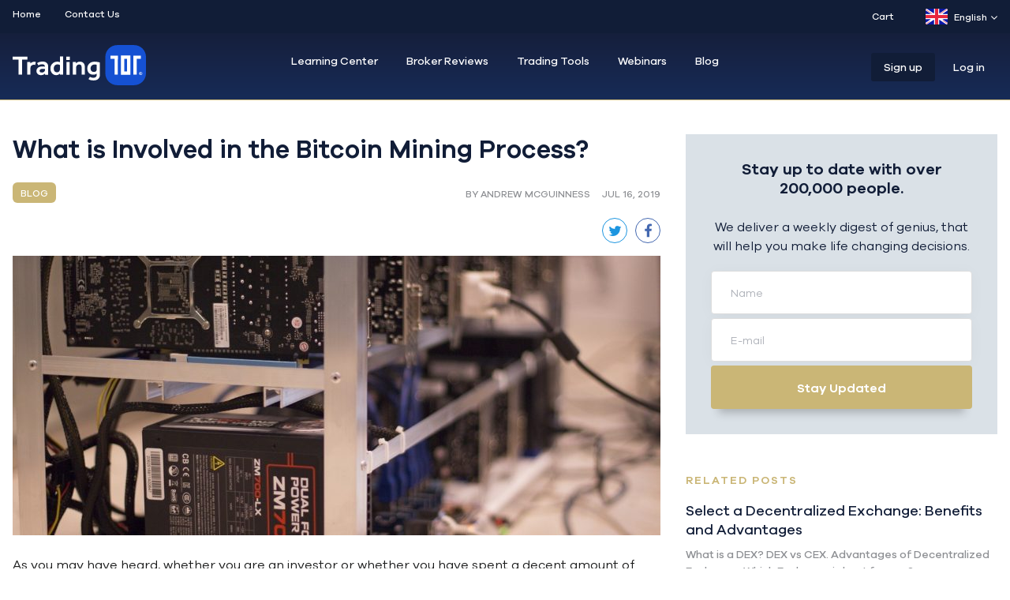

--- FILE ---
content_type: text/html; charset=UTF-8
request_url: https://www.trading101.com/blog/what-is-involved-in-the-bitcoin-mining-process
body_size: 15737
content:

<!DOCTYPE html><html xmlns="http://www.w3.org/1999/xhtml" lang="en"><head><link rel="preload" href="/assets/webfonts/fa-solid-900.woff2" as="font" type="font/woff2" crossorigin /><link rel="preload" href="/assets/fonts/GalanoGrotesque.woff2" as="font" type="font/woff2" crossorigin /><link rel="preload" href="/assets/fonts/GalanoGrotesqueMedium.woff2" as="font" type="font/woff2" crossorigin /><link rel="preload" href="/assets/fonts/GalanoGrotesqueSemiBold.woff2" as="font" type="font/woff2" crossorigin /><meta charset="utf-8"/><meta name="viewport" content="width=device-width, initial-scale=1, maximum-scale=2"><link rel="home" href="https://www.trading101.com/"/><link rel="apple-touch-icon" sizes="57x57" href="https://www.trading101.com/assets/favicon/xapple-icon-57x57.png.pagespeed.ic.vQ8Ght9A2P.webp"><link rel="apple-touch-icon" sizes="60x60" href="https://www.trading101.com/assets/favicon/xapple-icon-60x60.png.pagespeed.ic.jVcNBGEhfD.webp"><link rel="apple-touch-icon" sizes="72x72" href="https://www.trading101.com/assets/favicon/xapple-icon-72x72.png.pagespeed.ic.WeYmUms69M.webp"><link rel="apple-touch-icon" sizes="76x76" href="https://www.trading101.com/assets/favicon/xapple-icon-76x76.png.pagespeed.ic.27Y_Igtv3g.webp"><link rel="apple-touch-icon" sizes="114x114" href="https://www.trading101.com/assets/favicon/xapple-icon-114x114.png.pagespeed.ic.hTZVcP22Ta.webp"><link rel="apple-touch-icon" sizes="120x120" href="https://www.trading101.com/assets/favicon/xapple-icon-120x120.png.pagespeed.ic.Qvo0jQhlkq.webp"><link rel="apple-touch-icon" sizes="144x144" href="https://www.trading101.com/assets/favicon/xapple-icon-144x144.png.pagespeed.ic.47-H3fRhoz.webp"><link rel="apple-touch-icon" sizes="152x152" href="https://www.trading101.com/assets/favicon/xapple-icon-152x152.png.pagespeed.ic.7amAMwVxPp.webp"><link rel="apple-touch-icon" sizes="180x180" href="https://www.trading101.com/assets/favicon/xapple-icon-180x180.png.pagespeed.ic.wFt2d7TqH-.webp"><link rel="icon" type="image/png" sizes="192x192" href="https://www.trading101.com/assets/favicon/xandroid-icon-192x192.png.pagespeed.ic.iABRZaWqyP.webp"><link rel="icon" type="image/png" sizes="32x32" href="https://www.trading101.com/assets/favicon/xfavicon-32x32.png.pagespeed.ic.jp7bmslKmd.webp"><link rel="icon" type="image/png" sizes="96x96" href="https://www.trading101.com/assets/favicon/xfavicon-96x96.png.pagespeed.ic.Q5f2Lx-DTM.webp"><link rel="icon" type="image/png" sizes="16x16" href="https://www.trading101.com/assets/favicon/xfavicon-16x16.png.pagespeed.ic.ZUV3OBHBGW.webp"><meta name="msapplication-TileColor" content="#ffffff"><meta name="msapplication-TileImage" content="https://www.trading101.com/assets/favicon/ms-icon-144x144.png"><meta name="theme-color" content="#ffffff"><title>Trading 101 | What is Involved in the Bitcoin Mining Process?</title>
<script type="4f18a39dccfc8cd46b800685-text/javascript">window.dataLayer=window.dataLayer||[];function gtag(){dataLayer.push(arguments)};gtag('js',new Date());gtag('config','UA-108149053-1',{'send_page_view':true,'anonymize_ip':true,'link_attribution':true,'allow_display_features':true});gtag('config','AW-830767527',{'send_page_view':true});</script>
<script type="4f18a39dccfc8cd46b800685-text/javascript">dl=[];(function(w,d,s,l,i){w[l]=w[l]||[];w[l].push({'gtm.start':new Date().getTime(),event:'gtm.js'});var f=d.getElementsByTagName(s)[0],j=d.createElement(s),dl=l!='dataLayer'?'&l='+l:'';j.async=true;j.src='//www.googletagmanager.com/gtm.js?id='+i+dl;f.parentNode.insertBefore(j,f);})(window,document,'script','dl','GTM-WPF9MLB');</script><meta name="generator" content="SEOmatic">
<meta name="keywords" content="Forex Trading, Stock Trading, Crypto Trading, CFD Trading">
<meta name="description" content="The Bitcoin mining process is complicated to say the least, especially if tech talk goes above your head. Here is a simplified version of what mining involves.">
<meta name="referrer" content="no-referrer-when-downgrade">
<meta name="robots" content="all">
<meta content="https://www.facebook.com/Trading101com" property="fb:profile_id">
<meta content="en_EN" property="og:locale">
<meta content="it_IT" property="og:locale:alternate">
<meta content="ar_AR" property="og:locale:alternate">
<meta content="ru_RU" property="og:locale:alternate">
<meta content="nl_NL" property="og:locale:alternate">
<meta content="hu_HU" property="og:locale:alternate">
<meta content="ms_MS" property="og:locale:alternate">
<meta content="el_EL" property="og:locale:alternate">
<meta content="id_ID" property="og:locale:alternate">
<meta content="pl_PL" property="og:locale:alternate">
<meta content="es_ES" property="og:locale:alternate">
<meta content="tr_TR" property="og:locale:alternate">
<meta content="de_DE" property="og:locale:alternate">
<meta content="ja_JA" property="og:locale:alternate">
<meta content="Trading 101" property="og:site_name">
<meta content="website" property="og:type">
<meta content="https://trading101.com/blog/what-is-involved-in-the-bitcoin-mining-process" property="og:url">
<meta content="What is Involved in the Bitcoin Mining Process?" property="og:title">
<meta content="The Bitcoin mining process is complicated to say the least, especially if tech talk goes above your head. Here is a simplified version of what mining involves." property="og:description">
<meta content="https://trading101.com/uploads/images/_1200x630_crop_center-center_82_none/Trading-101-Blog.png?mtime=1550838053" property="og:image">
<meta content="1200" property="og:image:width">
<meta content="630" property="og:image:height">
<meta content="Trading 101 Blog" property="og:image:alt">
<meta content="https://www.facebook.com/Trading101com" property="og:see_also">
<meta content="https://www.twitter.com/Trading101com" property="og:see_also">
<meta name="twitter:card" content="summary_large_image">
<meta name="twitter:site" content="@https://www.twitter.com/Trading101com">
<meta name="twitter:creator" content="@https://www.twitter.com/Trading101com">
<meta name="twitter:title" content="What is Involved in the Bitcoin Mining Process?">
<meta name="twitter:description" content="The Bitcoin mining process is complicated to say the least, especially if tech talk goes above your head. Here is a simplified version of what mining involves.">
<meta name="twitter:image" content="https://trading101.com/uploads/images/_800x800_crop_center-center_82_none/Trading-101-Blog.png?mtime=1550838053">
<meta name="twitter:image:width" content="800">
<meta name="twitter:image:height" content="800">
<meta name="twitter:image:alt" content="Trading 101 Blog">
<link href="https://trading101.com/blog/what-is-involved-in-the-bitcoin-mining-process" rel="canonical">
<link href="https://trading101.com" rel="home">
<link href="https://trading101.com/it/blog/what-is-involved-in-the-bitcoin-mining-process" rel="alternate" hreflang="it">
<link href="https://trading101.com/ar/blog/what-is-involved-in-the-bitcoin-mining-process" rel="alternate" hreflang="ar">
<link href="https://trading101.com/ru/blog/what-is-involved-in-the-bitcoin-mining-process" rel="alternate" hreflang="ru">
<link href="https://trading101.com/nl/blog/what-is-involved-in-the-bitcoin-mining-process" rel="alternate" hreflang="nl">
<link href="https://trading101.com/hu/blog/what-is-involved-in-the-bitcoin-mining-process" rel="alternate" hreflang="hu">
<link href="https://trading101.com/ms/blog/what-is-involved-in-the-bitcoin-mining-process" rel="alternate" hreflang="ms">
<link href="https://trading101.com/el/blog/what-is-involved-in-the-bitcoin-mining-process" rel="alternate" hreflang="el">
<link href="https://trading101.com/id/blog/what-is-involved-in-the-bitcoin-mining-process" rel="alternate" hreflang="id">
<link href="https://trading101.com/pl/blog/what-is-involved-in-the-bitcoin-mining-process" rel="alternate" hreflang="pl">
<link href="https://trading101.com/es/blog/what-is-involved-in-the-bitcoin-mining-process" rel="alternate" hreflang="es">
<link href="https://trading101.com/th/blog/what-is-involved-in-the-bitcoin-mining-process" rel="alternate" hreflang="tr">
<link href="https://trading101.com/de/blog/what-is-involved-in-the-bitcoin-mining-process" rel="alternate" hreflang="de">
<link href="https://trading101.com/ja/blog/what-is-involved-in-the-bitcoin-mining-process" rel="alternate" hreflang="ja">
<link href="https://trading101.com/blog/what-is-involved-in-the-bitcoin-mining-process" rel="alternate" hreflang="x-default">
<link href="https://trading101.com/blog/what-is-involved-in-the-bitcoin-mining-process" rel="alternate" hreflang="en">
<link href="/assets/css/slick.css?v=1768969976" rel="stylesheet" media="all">
<link href="/assets/css/slick-theme.css?v=1768969976" rel="stylesheet" media="all">
<link href="/assets/css/main.css?v=3" rel="stylesheet" media="all"></head><body class="page-blog/what-is-involved-in-the-bitcoin-mining-process"><script async src="//www.googletagmanager.com/gtag/js?id=UA-108149053-1" type="4f18a39dccfc8cd46b800685-text/javascript"></script> <noscript><iframe src="//www.googletagmanager.com/ns.html?id=GTM-WPF9MLB" height="0" width="0" style="display:none;visibility:hidden"></iframe></noscript><div class="wrapper relative bg-pale-grey" id="wrapper" data-id="" data-username="" data-user-group="" data-language="en"> <script type="4f18a39dccfc8cd46b800685-text/javascript">function getCountry(){return"US";}</script> <div id="poppu_GT041021" data-id="poppu_GT041021" class="popup-overlay-notification US popup-overlay fixed  show-background w-full z-40" style="top: 0px; left: 0px; bottom: 0px;"><div class="popup-box bg-white overflow-hidden shadow-md-3"><figure class="popup-box-img relative bg-azul"><div class="fixed close-popup cursor-pointer" style="top: 5px; right: 5px;">
<svg xmlns="http://www.w3.org/2000/svg" width="13" height="13" viewBox="0 0 13 13">
<path fill="#ffffff" fill-rule="evenodd" d="M1.057 1.336a.966.966 0 0 0 0 1.36L4.861 6.5l-3.804 3.804a.966.966 0 0 0 0 1.36l.279.279a.966.966 0 0 0 1.36 0L6.5 8.139l3.804 3.804a.966.966 0 0 0 1.36 0l.279-.279a.967.967 0 0 0 0-1.36L8.139 6.5l3.804-3.804a.966.966 0 0 0 0-1.36l-.279-.279a.966.966 0 0 0-1.36 0L6.5 4.861 2.696 1.057a.967.967 0 0 0-1.36 0l-.279.279z"/>
</svg></div>
<a href="https://www.genetrade.com/members/open-real-account-1001" class="btn block float-left font-default-m box-shadow" target="_blank">
<img src="/uploads/images/_popupNotificationOnlyImage/xOpen-an-account-Genetrade.png.pagespeed.ic.n_95sBlgFS.webp" title="Open an account Genetrade" alt="Open an account Genetrade">
</a></figure></div></div><header class="pb-15 header-menu"><div class="hidden sm:block mb-15 pt-11 pb-11 bg-dark-slate-blue"><div class="container mx-auto flex"><div class="grid-cell w-1/2"><nav class="top-nav"><ul class="flex font-default-m text-xs"><li><a class="text-white hover:text-yellow-trading" href="/">Home</a></li><li><a class="text-white hover:text-yellow-trading" href="https://www.trading101.com/contact-us">Contact Us</a></li></ul></nav></div><div class="grid-cell w-1/2"><div class="ml-20 float-right"><div class="ml-20 float-right"><div class="dropdown-menu-trigger relative float-right sm-lang"><div class="mb-0 font-default-m text-xs text-white hover:text-yellow-trading flex items-center cursor-default">
<svg xmlns="http://www.w3.org/2000/svg" xmlns:xlink="http://www.w3.org/1999/xlink" width="28px" height="20px" viewBox="0 0 28 20" version="1.1">
<defs>
<rect id="ycrbhtcaca-path-1" x="0" y="0" width="28" height="20" rx="2"></rect>
</defs>
<g id="ycrbhtcaca-Page-1" stroke="none" stroke-width="1" fill="none" fill-rule="evenodd">
<g id="ycrbhtcaca-Flags" transform="translate(-124.000000, -316.000000)">
<g id="ycrbhtcaca-GB" transform="translate(124.000000, 316.000000)">
<mask id="ycrbhtcaca-mask-2" fill="white">
<use xlink:href="#ycrbhtcaca-path-1"></use>
</mask>
<use id="ycrbhtcaca-Mask" fill="#FFFFFF" xlink:href="#ycrbhtcaca-path-1"></use>
<rect id="ycrbhtcaca-Mask-Copy" fill="#0A17A7" mask="url(#ycrbhtcaca-mask-2)" x="0" y="0" width="28" height="20"></rect>
<path d="M6.67374124,13.3333333 L0,13.3333333 L0,6.66666667 L6.67374124,6.66666667 L-2.77365027,0.29432063 L-1.2824692,-1.91644623 L10.6666667,6.14334768 L10.6666667,-1.33333333 L17.3333333,-1.33333333 L17.3333333,6.14334768 L29.2824692,-1.91644623 L30.7736503,0.29432063 L21.3262588,6.66666667 L28,6.66666667 L28,13.3333333 L21.3262588,13.3333333 L30.7736503,19.7056794 L29.2824692,21.9164462 L17.3333333,13.8566523 L17.3333333,21.3333333 L10.6666667,21.3333333 L10.6666667,13.8566523 L-1.2824692,21.9164462 L-2.77365027,19.7056794 L6.67374124,13.3333333 Z" id="ycrbhtcaca-Rectangle-2" fill="#FFFFFF" mask="url(#ycrbhtcaca-mask-2)"></path>
<path d="M18.6679688,6.33219401 L31.3333333,-2" id="ycrbhtcaca-Line" stroke="#DB1F35" stroke-width="0.666666667" stroke-linecap="round" mask="url(#ycrbhtcaca-mask-2)"></path>
<path d="M20.0127767,21.3503418 L31.3666178,13.6975098" id="ycrbhtcaca-Line-Copy-2" stroke="#DB1F35" stroke-width="0.666666667" stroke-linecap="round" mask="url(#ycrbhtcaca-mask-2)" transform="translate(25.689697, 17.523926) scale(1, -1) translate(-25.689697, -17.523926) "></path>
<path d="M8.00553385,6.31046549 L-3.83748372,-1.67097982" id="ycrbhtcaca-Line-Copy" stroke="#DB1F35" stroke-width="0.666666667" stroke-linecap="round" mask="url(#ycrbhtcaca-mask-2)"></path>
<path d="M9.29003906,22.3104655 L-3.83748372,13.6048991" id="ycrbhtcaca-Line-Copy-3" stroke="#DB1F35" stroke-width="0.666666667" stroke-linecap="round" mask="url(#ycrbhtcaca-mask-2)" transform="translate(2.726278, 17.957682) scale(1, -1) translate(-2.726278, -17.957682) "></path>
<polygon id="ycrbhtcaca-Rectangle-2-Copy-3" fill="#E6273E" mask="url(#ycrbhtcaca-mask-2)" points="0 12 12 12 12 20 16 20 16 12 28 12 28 8 16 8 16 0 12 0 12 8 0 8"></polygon>
</g>
</g>
</g>
</svg><span class="ml-8 mr-5">
English
</span><div class="arrow-down">
<svg xmlns="http://www.w3.org/2000/svg" width="11" height="7" viewBox="0 0 11 7">
<path fill="#888" fill-rule="evenodd" d="M5.462 6.896l-.478-.495L0 1.243.956.184l4.506 4.663L9.97.184l.956 1.06L5.94 6.4z"/>
</svg></div></div><div class="dropdown-menu absolute pt-10 font-default-m text-sm z-40"><ul class="bg-white text-dark-grey shadow-md-3 overflow-hidden 14"><li class="hover:bg-white-two border-b border-solid border-pale-grey-two hover:text-yellow-trading ">
<a href="/ja/blog/what-is-involved-in-the-bitcoin-mining-process" class="block p-10 pl-15 pr-32 flex">
<svg xmlns="http://www.w3.org/2000/svg" xmlns:xlink="http://www.w3.org/1999/xlink" width="28px" height="20px" viewBox="0 0 28 20" version="1.1">
<defs>
<rect id="enhdcxmxrq-path-1" x="0" y="0" width="28" height="20" rx="2"></rect>
<linearGradient x1="50%" y1="0%" x2="50%" y2="100%" id="enhdcxmxrq-linearGradient-3">
<stop stop-color="#D81441" offset="0%"></stop>
<stop stop-color="#BB0831" offset="100%"></stop>
</linearGradient>
</defs>
<g id="enhdcxmxrq-Page-1" stroke="none" stroke-width="1" fill="none" fill-rule="evenodd">
<g id="enhdcxmxrq-Flags" transform="translate(-124.000000, -460.000000)">
<g id="enhdcxmxrq-JP" transform="translate(124.000000, 460.000000)">
<mask id="enhdcxmxrq-mask-2" fill="white">
<use xlink:href="#enhdcxmxrq-path-1"></use>
</mask>
<g id="enhdcxmxrq-Mask">
<use fill="#FFFFFF" fill-rule="evenodd" xlink:href="#enhdcxmxrq-path-1"></use>
<rect stroke="#F5F5F5" stroke-width="0.5" x="0.25" y="0.25" width="27.5" height="19.5" rx="2"></rect>
</g>
<circle id="enhdcxmxrq-Oval-9" fill="url(#enhdcxmxrq-linearGradient-3)" mask="url(#enhdcxmxrq-mask-2)" cx="14" cy="10" r="6"></circle>
</g>
</g>
</g>
</svg>Japanese
</a></li><li class="hover:bg-white-two border-b border-solid border-pale-grey-two hover:text-yellow-trading ">
<a href="/de/blog/what-is-involved-in-the-bitcoin-mining-process" class="block p-10 pl-15 pr-32 flex">
<svg xmlns="http://www.w3.org/2000/svg" xmlns:xlink="http://www.w3.org/1999/xlink" width="28px" height="20px" viewBox="0 0 28 20" version="1.1">
<defs>
<rect id="ippichvoue-path-1" x="0" y="0" width="28" height="20" rx="2"></rect>
<rect id="ippichvoue-path-3" x="0" y="6.66666667" width="28" height="6.66666667"></rect>
<filter x="-5.4%" y="-22.5%" width="110.7%" height="145.0%" filterUnits="objectBoundingBox" id="ippichvoue-filter-4">
<feMorphology radius="0.5" operator="dilate" in="SourceAlpha" result="shadowSpreadOuter1"></feMorphology>
<feOffset dx="0" dy="0" in="shadowSpreadOuter1" result="shadowOffsetOuter1"></feOffset>
<feColorMatrix values="0 0 0 0 0   0 0 0 0 0   0 0 0 0 0  0 0 0 0.06 0" type="matrix" in="shadowOffsetOuter1"></feColorMatrix>
</filter>
<rect id="ippichvoue-path-5" x="0" y="13.3333333" width="28" height="6.66666667"></rect>
<filter x="-5.4%" y="-22.5%" width="110.7%" height="145.0%" filterUnits="objectBoundingBox" id="ippichvoue-filter-6">
<feMorphology radius="0.5" operator="dilate" in="SourceAlpha" result="shadowSpreadOuter1"></feMorphology>
<feOffset dx="0" dy="0" in="shadowSpreadOuter1" result="shadowOffsetOuter1"></feOffset>
<feColorMatrix values="0 0 0 0 0   0 0 0 0 0   0 0 0 0 0  0 0 0 0.06 0" type="matrix" in="shadowOffsetOuter1"></feColorMatrix>
</filter>
</defs>
<g id="ippichvoue-Page-1" stroke="none" stroke-width="1" fill="none" fill-rule="evenodd">
<g id="ippichvoue-Flags" transform="translate(-268.000000, -172.000000)">
<g id="ippichvoue-DE" transform="translate(268.000000, 172.000000)">
<mask id="ippichvoue-mask-2" fill="white">
<use xlink:href="#ippichvoue-path-1"></use>
</mask>
<use id="ippichvoue-Mask" fill="#FFFFFF" xlink:href="#ippichvoue-path-1"></use>
<rect id="ippichvoue-Rectangle-2" fill="#262626" mask="url(#ippichvoue-mask-2)" x="0" y="0" width="28" height="6.66666667"></rect>
<g id="ippichvoue-Rectangle-2" mask="url(#ippichvoue-mask-2)">
<use fill="black" fill-opacity="1" filter="url(#ippichvoue-filter-4)" xlink:href="#ippichvoue-path-3"></use>
<use fill="#F01515" fill-rule="evenodd" xlink:href="#ippichvoue-path-3"></use>
</g>
<g id="ippichvoue-Rectangle-2" mask="url(#ippichvoue-mask-2)">
<use fill="black" fill-opacity="1" filter="url(#ippichvoue-filter-6)" xlink:href="#ippichvoue-path-5"></use>
<use fill="#FFD521" fill-rule="evenodd" xlink:href="#ippichvoue-path-5"></use>
</g>
</g>
</g>
</g>
</svg>German
</a></li><li class="hover:bg-white-two border-b border-solid border-pale-grey-two hover:text-yellow-trading ">
<a href="/tr/blog/what-is-involved-in-the-bitcoin-mining-process" class="block p-10 pl-15 pr-32 flex">
<svg xmlns="http://www.w3.org/2000/svg" xmlns:xlink="http://www.w3.org/1999/xlink" width="28px" height="20px" viewBox="0 0 28 20" version="1.1">
<defs>
<rect id="zrbmwceeza-path-1" x="0" y="0" width="28" height="20" rx="2"></rect>
</defs>
<g id="zrbmwceeza-Page-1" stroke="none" stroke-width="1" fill="none" fill-rule="evenodd">
<g id="zrbmwceeza-Flags" transform="translate(-412.000000, -940.000000)">
<g id="zrbmwceeza-TR" transform="translate(412.000000, 940.000000)">
<mask id="zrbmwceeza-mask-2" fill="white">
<use xlink:href="#zrbmwceeza-path-1"></use>
</mask>
<use id="zrbmwceeza-Mask" fill="#FFFFFF" xlink:href="#zrbmwceeza-path-1"></use>
<rect id="zrbmwceeza-Mask-Copy" fill="#E92434" mask="url(#zrbmwceeza-mask-2)" x="0" y="0" width="28" height="20"></rect>
<polygon id="zrbmwceeza-Star-8" fill="#FFFFFF" mask="url(#zrbmwceeza-mask-2)" points="18.6857803 10.8124704 17.1183529 11.929849 17.6966815 10.093848 16.1496296 8.94842503 18.0744836 8.93109264 18.6857803 7.10580368 19.297077 8.93109264 21.221931 8.94842503 19.6748791 10.093848 20.2532076 11.929849 18.6857803 10.8124704 18.6857803 10.8124704"></polygon>
<path d="M17.4027613,6.31588587 C16.5555329,5.70011138 15.4903254,5.33333333 14.3333333,5.33333333 C11.5719096,5.33333333 9.33333333,7.42267117 9.33333333,10 C9.33333333,12.5773288 11.5719096,14.6666667 14.3333333,14.6666667 C15.4903254,14.6666667 16.5555329,14.2998886 17.4027613,13.6841141 C16.3048507,15.0935058 14.5916202,16 12.6666667,16 C9.35295817,16 6.66666667,13.3137085 6.66666667,10 C6.66666667,6.6862915 9.35295817,4 12.6666667,4 C14.5916202,4 16.3048507,4.90649423 17.4027613,6.31588587 Z" id="zrbmwceeza-Oval-41" fill="#FFFFFF" mask="url(#zrbmwceeza-mask-2)"></path>
</g>
</g>
</g>
</svg>Turkish
</a></li><li class="hover:bg-white-two border-b border-solid border-pale-grey-two hover:text-yellow-trading ">
<a href="/es/blog/what-is-involved-in-the-bitcoin-mining-process" class="block p-10 pl-15 pr-32 flex">
<svg xmlns="http://www.w3.org/2000/svg" xmlns:xlink="http://www.w3.org/1999/xlink" width="28px" height="20px" viewBox="0 0 28 20" version="1.1">
<defs>
<rect id="tvtynyegax-path-1" x="0" y="0" width="28" height="20" rx="2"></rect>
</defs>
<g id="tvtynyegax-Page-1" stroke="none" stroke-width="1" fill="none" fill-rule="evenodd">
<g id="tvtynyegax-Flags" transform="translate(-220.000000, -220.000000)">
<g id="tvtynyegax-ES" transform="translate(220.000000, 220.000000)">
<mask id="tvtynyegax-mask-2" fill="white">
<use xlink:href="#tvtynyegax-path-1"></use>
</mask>
<use id="tvtynyegax-Mask" fill="#FFFFFF" xlink:href="#tvtynyegax-path-1"></use>
<rect id="tvtynyegax-Rectangle-2" fill="#DD172C" mask="url(#tvtynyegax-mask-2)" x="0" y="0" width="28" height="5.33333333"></rect>
<rect id="tvtynyegax-Rectangle-2" fill="#DD172C" mask="url(#tvtynyegax-mask-2)" x="0" y="14.6666667" width="28" height="5.33333333"></rect>
<rect id="tvtynyegax-Rectangle-2" fill="#FFD133" mask="url(#tvtynyegax-mask-2)" x="0" y="5.33333333" width="28" height="9.33333333"></rect>
<polygon id="tvtynyegax-Rectangle-139-Copy" fill="#FFEDB1" mask="url(#tvtynyegax-mask-2)" points="7.33333333 9.33333333 8.66666667 9.33333333 8.66666667 10 7.33333333 10"></polygon>
<path d="M6.05389181,9.29950349 L6.22118675,11.3070428 C6.26842017,11.8738438 6.76814424,12.3333333 7.33333333,12.3333333 C7.89937132,12.3333333 8.39839994,11.8720026 8.44547992,11.3070428 L8.61277486,9.29950349 C8.62723547,9.12597611 8.50798852,9 8.32545026,9 L6.34121641,9 C6.16543785,9 6.04000832,9.13290166 6.05389181,9.29950349 Z" id="tvtynyegax-Rectangle-137" stroke="#A41517" stroke-width="0.666666667" mask="url(#tvtynyegax-mask-2)"></path>
<polygon id="tvtynyegax-Rectangle-139" fill="#A41517" mask="url(#tvtynyegax-mask-2)" points="6 10 8.66666667 10 8.66666667 10.6666667 8 10.6666667 7.33333333 12 6.66666667 10.6666667 6 10.6666667"></polygon>
<rect id="tvtynyegax-Rectangle-135" fill="#A41517" mask="url(#tvtynyegax-mask-2)" x="4" y="8" width="1.33333333" height="4.66666667"></rect>
<rect id="tvtynyegax-Rectangle-135-Copy" fill="#A41517" mask="url(#tvtynyegax-mask-2)" x="9.33333333" y="8" width="1.33333333" height="4.66666667"></rect>
<path d="M6,7.33333333 C6,6.9651435 6.30590057,6.66666667 6.6729126,6.66666667 L7.99375407,6.66666667 C8.36539343,6.66666667 8.66666667,6.96257655 8.66666667,7.33333333 L8.66666667,7.6635437 C8.66666667,7.84936338 8.52329508,8 8.33968099,8 L6.32698568,8 C6.14639647,8 6,7.85730998 6,7.6635437 L6,7.33333333 Z" id="tvtynyegax-Rectangle-138" fill="#A41517" mask="url(#tvtynyegax-mask-2)"></path>
</g>
</g>
</g>
</svg>Spanish
</a></li><li class="hover:bg-white-two border-b border-solid border-pale-grey-two hover:text-yellow-trading ">
<a href="/pl/blog/what-is-involved-in-the-bitcoin-mining-process" class="block p-10 pl-15 pr-32 flex">
<svg xmlns="http://www.w3.org/2000/svg" xmlns:xlink="http://www.w3.org/1999/xlink" width="28px" height="20px" viewBox="0 0 28 20" version="1.1">
<defs>
<linearGradient x1="50%" y1="0%" x2="50%" y2="100%" id="hxqthcabcx-linearGradient-1">
<stop stop-color="#FFFFFF" offset="0%"></stop>
<stop stop-color="#F0F0F0" offset="100%"></stop>
</linearGradient>
<rect id="hxqthcabcx-path-2" x="0" y="0" width="28" height="20" rx="2"></rect>
</defs>
<g id="hxqthcabcx-Page-1" stroke="none" stroke-width="1" fill="none" fill-rule="evenodd">
<g id="hxqthcabcx-Flags" transform="translate(-364.000000, -748.000000)">
<g id="hxqthcabcx-PL" transform="translate(364.000000, 748.000000)">
<mask id="hxqthcabcx-mask-3" fill="white">
<use xlink:href="#hxqthcabcx-path-2"></use>
</mask>
<g id="hxqthcabcx-Mask">
<use fill="#FFFFFF" fill-rule="evenodd" xlink:href="#hxqthcabcx-path-2"></use>
<rect stroke="#F5F5F5" stroke-width="0.5" x="0.25" y="0.25" width="27.5" height="19.5" rx="2"></rect>
</g>
<rect id="hxqthcabcx-Rectangle-2" fill="#EB2A50" mask="url(#hxqthcabcx-mask-3)" x="0" y="9.33333333" width="28" height="10.6666667"></rect>
</g>
</g>
</g>
</svg>Polish
</a></li><li class="hover:bg-white-two border-b border-solid border-pale-grey-two hover:text-yellow-trading ">
<a href="/id/blog/what-is-involved-in-the-bitcoin-mining-process" class="block p-10 pl-15 pr-32 flex">
<svg xmlns="http://www.w3.org/2000/svg" xmlns:xlink="http://www.w3.org/1999/xlink" width="28px" height="20px" viewBox="0 0 28 20" version="1.1">
<defs>
<linearGradient x1="50%" y1="0%" x2="50%" y2="100%" id="vnghonpqub-linearGradient-1">
<stop stop-color="#FFFFFF" offset="0%"></stop>
<stop stop-color="#F0F0F0" offset="100%"></stop>
</linearGradient>
<rect id="vnghonpqub-path-2" x="0" y="0" width="28" height="20" rx="2"></rect>
</defs>
<g id="vnghonpqub-Page-1" stroke="none" stroke-width="1" fill="none" fill-rule="evenodd">
<g id="vnghonpqub-Flags" transform="translate(-28.000000, -412.000000)">
<g id="vnghonpqub-ID" transform="translate(28.000000, 412.000000)">
<mask id="vnghonpqub-mask-3" fill="white">
<use xlink:href="#vnghonpqub-path-2"></use>
</mask>
<g id="vnghonpqub-Mask">
<use fill="#FFFFFF" fill-rule="evenodd" xlink:href="#vnghonpqub-path-2"></use>
<rect stroke="#F5F5F5" stroke-width="0.5" x="0.25" y="0.25" width="27.5" height="19.5" rx="2"></rect>
</g>
<rect id="vnghonpqub-Rectangle-2" fill="#E12237" mask="url(#vnghonpqub-mask-3)" x="0" y="0" width="28" height="10.6666667"></rect>
</g>
</g>
</g>
</svg>Indonesian
</a></li><li class="hover:bg-white-two border-b border-solid border-pale-grey-two hover:text-yellow-trading ">
<a href="/el/blog/what-is-involved-in-the-bitcoin-mining-process" class="block p-10 pl-15 pr-32 flex">
<svg xmlns="http://www.w3.org/2000/svg" xmlns:xlink="http://www.w3.org/1999/xlink" width="28px" height="20px" viewBox="0 0 28 20" version="1.1">
<defs>
<rect id="ctqtwlolxx-path-1" x="0" y="0" width="28" height="20" rx="2"></rect>
</defs>
<g id="ctqtwlolxx-Page-1" stroke="none" stroke-width="1" fill="none" fill-rule="evenodd">
<g id="ctqtwlolxx-Flags" transform="translate(-364.000000, -316.000000)">
<g id="ctqtwlolxx-GR" transform="translate(364.000000, 316.000000)">
<mask id="ctqtwlolxx-mask-2" fill="white">
<use xlink:href="#ctqtwlolxx-path-1"></use>
</mask>
<g id="ctqtwlolxx-Mask">
<use fill="#FFFFFF" fill-rule="evenodd" xlink:href="#ctqtwlolxx-path-1"></use>
<rect stroke="#F5F5F5" stroke-width="0.5" x="0.25" y="0.25" width="27.5" height="19.5" rx="2"></rect>
</g>
<path d="M13.3333333,13.3333333 L8,13.3333333 L8,8 L13.3333333,8 L13.3333333,10.6666667 L28,10.6666667 L28,13.3333333 L13.3333333,13.3333333 Z M13.3333333,0 L28,0 L28,2.66666667 L13.3333333,2.66666667 L13.3333333,5.33333333 L8,5.33333333 L8,0 L13.3333333,0 Z M0,0 L5.33333333,0 L5.33333333,5.33333333 L0,5.33333333 L0,0 Z M13.3333333,5.33333333 L28,5.33333333 L28,8 L13.3333333,8 L13.3333333,5.33333333 Z M0,16 L28,16 L28,18.6666667 L0,18.6666667 L0,16 Z M0,8 L5.33333333,8 L5.33333333,13.3333333 L0,13.3333333 L0,8 Z" id="ctqtwlolxx-Rectangle-537" fill="#1C6DC1" mask="url(#ctqtwlolxx-mask-2)"></path>
</g>
</g>
</g>
</svg>Greek
</a></li><li class="hover:bg-white-two border-b border-solid border-pale-grey-two hover:text-yellow-trading ">
<a href="/ms/blog/what-is-involved-in-the-bitcoin-mining-process" class="block p-10 pl-15 pr-32 flex">
<svg xmlns="http://www.w3.org/2000/svg" xmlns:xlink="http://www.w3.org/1999/xlink" width="28px" height="20px" viewBox="0 0 28 20" version="1.1">
<defs>
<rect id="bqsjxumvyl-path-1" x="0" y="0" width="28" height="20" rx="2"></rect>
<path d="M0,4.66666667 L3.43775544e-17,1.33245595 C1.53913554e-17,0.59656085 0.591622194,0 1.33307666,0 L5.33359001,0 C6.06982792,0 6.66666667,0.587946256 6.66666667,1.33245595 L6.66666667,4.66666667 C6.66666667,8 3.33333333,9.33333333 3.33333333,9.33333333 C3.33333333,9.33333333 0,8 0,4.66666667 Z" id="bqsjxumvyl-path-3"></path>
<path d="M4.66666667,4 L0,0 L0.666666667,0 L5.33333333,3.33333333 L6.66666667,3.33333333 L12,0 L12,0.333333333 C12,0.51742825 11.8846436,0.749064128 11.7220542,0.865199407 L7.33333333,4 L7.33333333,5.33333333 L11.7490997,9.11827596 C11.8876681,9.23704887 11.8453776,9.33333333 11.6666667,9.33333333 L11.6666667,9.33333333 C11.4825718,9.33333333 11.2179769,9.25093587 11.0553875,9.13480059 L6.66666667,6 L5.33333333,6 L0,9.33333333 L0,8.66666667 L4.66666667,5.33333333 L4.66666667,4 Z" id="bqsjxumvyl-path-5"></path>
</defs>
<g id="bqsjxumvyl-Page-1" stroke="none" stroke-width="1" fill="none" fill-rule="evenodd">
<g id="bqsjxumvyl-Flags" transform="translate(-892.000000, -604.000000)">
<g id="bqsjxumvyl-MS" transform="translate(892.000000, 604.000000)">
<mask id="bqsjxumvyl-mask-2" fill="white">
<use xlink:href="#bqsjxumvyl-path-1"></use>
</mask>
<use id="bqsjxumvyl-Mask" fill="#FFFFFF" xlink:href="#bqsjxumvyl-path-1"></use>
<rect id="bqsjxumvyl-Mask-Copy" fill="#07319C" mask="url(#bqsjxumvyl-mask-2)" x="0" y="0" width="28" height="20"></rect>
<g id="bqsjxumvyl-Rectangle-1105" mask="url(#bqsjxumvyl-mask-2)">
<g transform="translate(17.333333, 5.333333)">
<mask id="bqsjxumvyl-mask-4" fill="white">
<use xlink:href="#bqsjxumvyl-path-3"></use>
</mask>
<use id="bqsjxumvyl-Mask" stroke="none" fill="#08B9D6" fill-rule="evenodd" xlink:href="#bqsjxumvyl-path-3"></use>
<polygon id="bqsjxumvyl-Rectangle-1106" stroke="none" fill="#A63D09" fill-rule="evenodd" mask="url(#bqsjxumvyl-mask-4)" points="3.19744231e-14 6.66666667 6.66666667 6.66666667 6.66666667 9.33333333 4 9.33333333 2.66666667 9.33333333 6.39488462e-14 9.33333333"></polygon>
<path d="M4,2.66666667 L5.33333333,2.66666667 L5.33333333,4 L4,4 L4,6.66666667 L2.66666667,6.66666667 L2.66666667,4 L1.33333333,4 L1.33333333,2.66666667 L2.66666667,2.66666667 L2.66666667,1.33333333 L4,1.33333333 L4,2.66666667 Z" id="bqsjxumvyl-Rectangle-1106" stroke="none" fill="#262626" fill-rule="evenodd" mask="url(#bqsjxumvyl-mask-4)"></path>
</g>
</g>
<g id="bqsjxumvyl-Rectangle-36" mask="url(#bqsjxumvyl-mask-2)">
<use fill="#DB1E36" fill-rule="evenodd" xlink:href="#bqsjxumvyl-path-5"></use>
<path stroke="#FFFFFF" stroke-width="0.666666667" d="M4.33333333,4.15331164 L-0.901085803,-0.333333333 L0.666666667,-0.333333333 L0.860412731,-0.27124449 L5.44015502,3 L6.57106792,3 L12.3333333,-0.601415881 L12.3333333,0.333333333 C12.3333333,0.628978368 12.1628101,0.960008269 11.9158002,1.1364439 L7.66666667,4.1715393 L7.66666667,5.18002169 L11.9660302,8.86519043 C12.3427037,9.18805344 12.1509712,9.66666667 11.6666667,9.66666667 C11.4092185,9.66666667 11.0776031,9.56030345 10.8616414,9.40604508 L6.55984498,6.33333333 L5.42893208,6.33333333 L-0.333333333,9.93474921 L-0.333333333,8.49512737 L4.33333333,5.16179403 L4.33333333,4.15331164 Z"></path>
</g>
<path d="M0,3.33333333 L0,6 L4.66666667,6 L4.66666667,9.33948135 C4.66666667,9.70427573 4.97256724,10 5.33957926,10 L6.66042074,10 C7.0320601,10 7.33333333,9.69934988 7.33333333,9.33948135 L7.33333333,6 L11.9911963,6 C12.3642483,6 12.6666667,5.69409943 12.6666667,5.3270874 L12.6666667,4.00624593 C12.6666667,3.63460657 12.3646425,3.33333333 11.9911963,3.33333333 L7.33333333,3.33333333 L7.33333333,0 L4.66666667,0 L4.66666667,3.33333333 L0,3.33333333 Z" id="bqsjxumvyl-Rectangle-2" fill="#FFFFFF" mask="url(#bqsjxumvyl-mask-2)"></path>
<polygon id="bqsjxumvyl-Rectangle-36" fill="#DB1E36" mask="url(#bqsjxumvyl-mask-2)" points="0 4 5.33333333 4 5.33333333 3.33333333 5.33333333 0 6.66666667 0 6.66666667 3.33333333 6.66666667 4 12 4 12 5.33333333 6.66666667 5.33333333 6.66666667 6 6.66666667 9.33333333 5.33333333 9.33333333 5.33333333 6 5.33333333 5.33333333 0 5.33333333"></polygon>
</g>
</g>
</g>
</svg>Malay
</a></li><li class="hover:bg-white-two border-b border-solid border-pale-grey-two hover:text-yellow-trading ">
<a href="/hu/blog/what-is-involved-in-the-bitcoin-mining-process" class="block p-10 pl-15 pr-32 flex">
<svg xmlns="http://www.w3.org/2000/svg" xmlns:xlink="http://www.w3.org/1999/xlink" width="28px" height="20px" viewBox="0 0 28 20" version="1.1">
<defs>
<rect id="fsgzjmsrkl-path-1" x="0" y="0" width="28" height="20" rx="2"></rect>
</defs>
<g id="fsgzjmsrkl-Page-1" stroke="none" stroke-width="1" fill="none" fill-rule="evenodd">
<g id="fsgzjmsrkl-Flags" transform="translate(-172.000000, -364.000000)">
<g id="fsgzjmsrkl-HU" transform="translate(172.000000, 364.000000)">
<mask id="fsgzjmsrkl-mask-2" fill="white">
<use xlink:href="#fsgzjmsrkl-path-1"></use>
</mask>
<g id="fsgzjmsrkl-Mask">
<use fill="#FFFFFF" fill-rule="evenodd" xlink:href="#fsgzjmsrkl-path-1"></use>
<rect stroke="#F5F5F5" stroke-width="0.5" x="0.25" y="0.25" width="27.5" height="19.5" rx="2"></rect>
</g>
<rect id="fsgzjmsrkl-Rectangle-2" fill="#E03D52" mask="url(#fsgzjmsrkl-mask-2)" x="0" y="0" width="28" height="6.66666667"></rect>
<rect id="fsgzjmsrkl-Rectangle-2" fill="#5A9165" mask="url(#fsgzjmsrkl-mask-2)" x="0" y="13.3333333" width="28" height="6.66666667"></rect>
</g>
</g>
</g>
</svg>Hungarian
</a></li><li class="hover:bg-white-two border-b border-solid border-pale-grey-two hover:text-yellow-trading ">
<a href="/nl/blog/what-is-involved-in-the-bitcoin-mining-process" class="block p-10 pl-15 pr-32 flex">
<svg xmlns="http://www.w3.org/2000/svg" xmlns:xlink="http://www.w3.org/1999/xlink" width="28px" height="20px" viewBox="0 0 28 20" version="1.1">
<defs>
<rect id="jqyeolyeui-path-1" x="0" y="0" width="28" height="20" rx="2"></rect>
</defs>
<g id="jqyeolyeui-Page-1" stroke="none" stroke-width="1" fill="none" fill-rule="evenodd">
<g id="jqyeolyeui-Flags" transform="translate(-76.000000, -652.000000)">
<g id="jqyeolyeui-NL" transform="translate(76.000000, 652.000000)">
<mask id="jqyeolyeui-mask-2" fill="white">
<use xlink:href="#jqyeolyeui-path-1"></use>
</mask>
<g id="jqyeolyeui-Mask">
<use fill="#FFFFFF" fill-rule="evenodd" xlink:href="#jqyeolyeui-path-1"></use>
<rect stroke="#F5F5F5" stroke-width="0.5" x="0.25" y="0.25" width="27.5" height="19.5" rx="2"></rect>
</g>
<rect id="jqyeolyeui-Rectangle-2" fill="#CA2B39" mask="url(#jqyeolyeui-mask-2)" x="0" y="0" width="28" height="6.66666667"></rect>
<rect id="jqyeolyeui-Rectangle-2" fill="#2C56A2" mask="url(#jqyeolyeui-mask-2)" x="0" y="13.3333333" width="28" height="6.66666667"></rect>
</g>
</g>
</g>
</svg>Dutch
</a></li><li class="hover:bg-white-two border-b border-solid border-pale-grey-two hover:text-yellow-trading ">
<a href="/ru/blog/what-is-involved-in-the-bitcoin-mining-process" class="block p-10 pl-15 pr-32 flex">
<svg xmlns="http://www.w3.org/2000/svg" xmlns:xlink="http://www.w3.org/1999/xlink" width="28px" height="20px" viewBox="0 0 28 20" version="1.1">
<defs>
<rect id="hgmzpiarqs-path-1" x="0" y="0" width="28" height="20" rx="2"></rect>
</defs>
<g id="hgmzpiarqs-Page-1" stroke="none" stroke-width="1" fill="none" fill-rule="evenodd">
<g id="hgmzpiarqs-Flags" transform="translate(-76.000000, -844.000000)">
<g id="hgmzpiarqs-RU" transform="translate(76.000000, 844.000000)">
<mask id="hgmzpiarqs-mask-2" fill="white">
<use xlink:href="#hgmzpiarqs-path-1"></use>
</mask>
<g id="hgmzpiarqs-Mask">
<use fill="#FFFFFF" fill-rule="evenodd" xlink:href="#hgmzpiarqs-path-1"></use>
<rect stroke="#F5F5F5" stroke-width="0.5" x="0.25" y="0.25" width="27.5" height="19.5" rx="2"></rect>
</g>
<rect id="hgmzpiarqs-Rectangle-2" fill="#0C47B7" mask="url(#hgmzpiarqs-mask-2)" x="0" y="6.66666667" width="28" height="6.66666667"></rect>
<rect id="hgmzpiarqs-Rectangle-2" fill="#E53B35" mask="url(#hgmzpiarqs-mask-2)" x="0" y="13.3333333" width="28" height="6.66666667"></rect>
</g>
</g>
</g>
</svg>Russian
</a></li><li class="hover:bg-white-two border-b border-solid border-pale-grey-two hover:text-yellow-trading ">
<a href="/ar/blog/what-is-involved-in-the-bitcoin-mining-process" class="block p-10 pl-15 pr-32 flex">
<svg xmlns="http://www.w3.org/2000/svg" xmlns:xlink="http://www.w3.org/1999/xlink" width="28pt" height="19pt" viewBox="0 0 28 19" version="1.1">
<g id="dwetrtwfig-surface1">
<rect x="0" y="0" width="28" height="19" style="fill:rgb(0%,47.843137%,23.921569%);fill-opacity:1;stroke:none;"></rect>
<path style=" stroke:none;fill-rule:nonzero;fill:rgb(100%,100%,100%);fill-opacity:1;" d="M 20.328125 9.234375 C 20.164062 9.414062 19.941406 9.59375 19.660156 9.769531 C 19.378906 9.945312 19.027344 10.105469 18.609375 10.25 C 18.1875 10.398438 17.699219 10.519531 17.144531 10.617188 C 16.589844 10.71875 15.953125 10.777344 15.246094 10.804688 C 15.175781 10.996094 15.109375 11.199219 15.039062 11.421875 C 14.96875 11.640625 14.902344 11.878906 14.835938 12.140625 L 14.789062 12.140625 C 14.757812 12.109375 14.730469 12.070312 14.710938 12.023438 C 14.691406 11.976562 14.667969 11.910156 14.652344 11.824219 C 14.683594 11.652344 14.714844 11.480469 14.753906 11.3125 C 14.789062 11.148438 14.828125 10.976562 14.871094 10.804688 C 14.558594 10.804688 14.269531 10.761719 13.996094 10.683594 C 13.976562 11.882812 13.695312 12.984375 13.148438 13.984375 C 12.550781 15.082031 11.308594 15.628906 9.421875 15.628906 C 8.660156 15.628906 8.039062 15.402344 7.558594 14.949219 C 7.074219 14.492188 6.832031 13.921875 6.832031 13.234375 C 6.832031 12.511719 7.164062 11.621094 7.835938 10.570312 L 8.007812 10.636719 C 7.558594 11.484375 7.332031 12.167969 7.332031 12.6875 C 7.332031 12.957031 7.398438 13.203125 7.527344 13.414062 C 7.660156 13.628906 7.84375 13.8125 8.085938 13.960938 C 8.324219 14.113281 8.621094 14.230469 8.96875 14.308594 C 9.316406 14.390625 9.710938 14.429688 10.148438 14.429688 C 10.816406 14.429688 11.4375 14.3125 12.007812 14.078125 C 12.578125 13.847656 12.96875 13.554688 13.175781 13.195312 C 13.363281 12.851562 13.457031 12.339844 13.457031 11.667969 C 13.457031 11.300781 13.402344 10.9375 13.289062 10.574219 C 13.175781 10.214844 13.023438 9.894531 12.828125 9.617188 L 13.328125 8.519531 C 13.433594 8.667969 13.53125 8.832031 13.621094 9.007812 C 13.710938 9.183594 13.78125 9.335938 13.832031 9.457031 C 14.007812 9.539062 14.183594 9.59375 14.359375 9.625 C 14.535156 9.65625 14.722656 9.671875 14.914062 9.671875 C 14.984375 9.671875 15.050781 9.671875 15.125 9.671875 C 15.199219 9.671875 15.273438 9.664062 15.351562 9.652344 C 15.6875 9.089844 16.046875 8.578125 16.433594 8.113281 C 16.820312 7.648438 17.222656 7.242188 17.640625 6.898438 C 18 6.601562 18.347656 6.367188 18.679688 6.203125 C 19.015625 6.035156 19.289062 5.953125 19.5 5.953125 C 19.71875 5.953125 19.929688 5.992188 20.128906 6.078125 C 20.328125 6.160156 20.507812 6.261719 20.664062 6.382812 C 20.816406 6.503906 20.941406 6.628906 21.03125 6.761719 C 21.121094 6.894531 21.167969 7.015625 21.167969 7.121094 C 21.167969 7.375 21.144531 7.605469 21.097656 7.816406 C 21.046875 8.027344 20.984375 8.214844 20.902344 8.386719 C 20.824219 8.558594 20.734375 8.710938 20.636719 8.851562 C 20.535156 8.988281 20.433594 9.117188 20.328125 9.234375 Z M 19.171875 7.183594 C 19.003906 7.183594 18.789062 7.242188 18.53125 7.351562 C 18.273438 7.464844 17.992188 7.621094 17.691406 7.828125 C 17.390625 8.039062 17.082031 8.292969 16.765625 8.601562 C 16.449219 8.90625 16.148438 9.253906 15.863281 9.644531 C 15.96875 9.644531 16.066406 9.640625 16.160156 9.632812 C 16.253906 9.628906 16.363281 9.617188 16.492188 9.605469 C 16.929688 9.574219 17.359375 9.507812 17.78125 9.40625 C 18.203125 9.304688 18.660156 9.160156 19.144531 8.964844 C 19.527344 8.816406 19.835938 8.660156 20.074219 8.496094 C 20.3125 8.335938 20.464844 8.195312 20.53125 8.085938 C 20.457031 7.980469 20.371094 7.875 20.265625 7.765625 C 20.164062 7.65625 20.050781 7.558594 19.929688 7.472656 C 19.808594 7.386719 19.679688 7.316406 19.550781 7.265625 C 19.421875 7.210938 19.292969 7.183594 19.171875 7.183594 Z M 17.539062 4.097656 L 16.894531 5.070312 L 16.027344 4.328125 L 16.664062 3.371094 Z M 17.539062 4.097656 "></path>
</g>
</svg>Arabic
</a></li><li class="hover:bg-white-two border-b border-solid border-pale-grey-two hover:text-yellow-trading ">
<a href="/it/blog/what-is-involved-in-the-bitcoin-mining-process" class="block p-10 pl-15 pr-32 flex">
<svg xmlns="http://www.w3.org/2000/svg" xmlns:xlink="http://www.w3.org/1999/xlink" width="28px" height="20px" viewBox="0 0 28 20" version="1.1">
<defs>
<rect id="jirfnfeeda-path-1" x="0" y="0" width="28" height="20" rx="2"></rect>
</defs>
<g id="jirfnfeeda-Page-1" stroke="none" stroke-width="1" fill="none" fill-rule="evenodd">
<g id="jirfnfeeda-Flags" transform="translate(-364.000000, -412.000000)">
<g id="jirfnfeeda-IT" transform="translate(364.000000, 412.000000)">
<mask id="jirfnfeeda-mask-2" fill="white">
<use xlink:href="#jirfnfeeda-path-1"></use>
</mask>
<g id="jirfnfeeda-Mask">
<use fill="#FFFFFF" fill-rule="evenodd" xlink:href="#jirfnfeeda-path-1"></use>
<rect stroke="#F5F5F5" stroke-width="0.5" x="0.25" y="0.25" width="27.5" height="19.5" rx="2"></rect>
</g>
<rect id="jirfnfeeda-Mask" fill="#E43D4C" mask="url(#jirfnfeeda-mask-2)" x="18.6666667" y="0" width="9.33333333" height="20"></rect>
<rect id="jirfnfeeda-Rectangle-2" fill="#1BB65D" mask="url(#jirfnfeeda-mask-2)" x="0" y="0" width="9.33333333" height="20"></rect>
</g>
</g>
</g>
</svg>Italian
</a></li></ul></div></div></div></div><ul class="flex float-right font-default-m text-xs mt-3"><li class="pr-0"><a class="text-white hover:text-yellow-trading" href="https://www.trading101.com/shop/cart">Cart </a></li></ul></div></div></div><div class="container mx-auto md:flex clearfix pt-20 sm:pt-0"><div class="grid-cell w-1/2 sm:w-full md:w-1/4 float-left sm:float-none ext-left sm:text-center md:text-left">
<a href="https://www.trading101.com/">
<img src="/uploads/images/logo.svg" class="h-35 sm:h-auto" alt="Trading 101">
</a></div><div class="grid-cell w-1/2 block sm:hidden float-left overflow-hidden"><div class="w-28 mt-5 block float-right trigger-popup-menu-overlay">
<img src="/assets/icons/list.svg" alt="List"></div></div><div class="grid-cell md:w-1/2 hidden sm:inline-block menu-trading"><nav class="main-nav hidden sm:block"><ul class="sm:flex justify-center font-default-m text-sm leading-tight text-white"><li><a href="https://www.trading101.com/learning-center" class="  ">Learning Center</a></li><li><a href="https://www.trading101.com/broker-reviews" class="  ">Broker Reviews</a></li><li><a href="https://www.trading101.com/trading-tools" class="  ">Trading Tools</a></li><li><a href="https://www.trading101.com/coming-soon" class="  ">Webinars</a></li><li><a href="https://www.trading101.com/all-posts" class="  ">Blog</a></li></ul></nav></div><div class="grid-cell md:w-1/4 hidden sm:inline-block text-center md:text-right login-buttons-menu"><div class="mt-19 md:mt-0 md:float-right">
<a href="https://www.trading101.com/sign-up" class="btn inline-block h-36 pl-16 pr-16 font-default-m text-sm leading-36 text-center text-white bg-dark-slate-blue rounded mt-10 hover:text-yellow-trading">Sign up</a>
<a href="https://www.trading101.com/log-in" class="btn inline-block h-36 pl-16 pr-16 font-default-m text-sm leading-36 text-center text-white rounded mt-10 hover:bg-gallery hover:text-yellow-trading ml-3">Log in</a></div></div></div></header><div class="popup-menu-overlay fixed text-center pt-50 pb-70" id="popup-menu-overlay"><div class="trigger-popup-menu-overlay absolute cursor-pointer" style="top:20px;right:20px;">
<svg xmlns="http://www.w3.org/2000/svg" width="30" height="30" fill="#111d37"><path d="M12 0c-6.627 0-12 5.373-12 12s5.373 12 12 12 12-5.373 12-12-5.373-12-12-12zm4.151 17.943l-4.143-4.102-4.117 4.159-1.833-1.833 4.104-4.157-4.162-4.119 1.833-1.833 4.155 4.102 4.106-4.16 1.849 1.849-4.1 4.141 4.157 4.104-1.849 1.849z"/></svg></div><div class="clear mb-20"></div><div class="mb-37 dropdown-menu-trigger relative ml-auto mr-auto" style="width:100px;"><div class="mb-0 font-default-m text-xs  flex hover:text-yellow-trading items-center cursor-default dropdown-menu-trigger-desktop">
<svg xmlns="http://www.w3.org/2000/svg" xmlns:xlink="http://www.w3.org/1999/xlink" width="28px" height="20px" viewBox="0 0 28 20" version="1.1">
<defs>
<rect id="vibbpjfzpd-path-1" x="0" y="0" width="28" height="20" rx="2"></rect>
</defs>
<g id="vibbpjfzpd-Page-1" stroke="none" stroke-width="1" fill="none" fill-rule="evenodd">
<g id="vibbpjfzpd-Flags" transform="translate(-124.000000, -316.000000)">
<g id="vibbpjfzpd-GB" transform="translate(124.000000, 316.000000)">
<mask id="vibbpjfzpd-mask-2" fill="white">
<use xlink:href="#vibbpjfzpd-path-1"></use>
</mask>
<use id="vibbpjfzpd-Mask" fill="#FFFFFF" xlink:href="#vibbpjfzpd-path-1"></use>
<rect id="vibbpjfzpd-Mask-Copy" fill="#0A17A7" mask="url(#vibbpjfzpd-mask-2)" x="0" y="0" width="28" height="20"></rect>
<path d="M6.67374124,13.3333333 L0,13.3333333 L0,6.66666667 L6.67374124,6.66666667 L-2.77365027,0.29432063 L-1.2824692,-1.91644623 L10.6666667,6.14334768 L10.6666667,-1.33333333 L17.3333333,-1.33333333 L17.3333333,6.14334768 L29.2824692,-1.91644623 L30.7736503,0.29432063 L21.3262588,6.66666667 L28,6.66666667 L28,13.3333333 L21.3262588,13.3333333 L30.7736503,19.7056794 L29.2824692,21.9164462 L17.3333333,13.8566523 L17.3333333,21.3333333 L10.6666667,21.3333333 L10.6666667,13.8566523 L-1.2824692,21.9164462 L-2.77365027,19.7056794 L6.67374124,13.3333333 Z" id="vibbpjfzpd-Rectangle-2" fill="#FFFFFF" mask="url(#vibbpjfzpd-mask-2)"></path>
<path d="M18.6679688,6.33219401 L31.3333333,-2" id="vibbpjfzpd-Line" stroke="#DB1F35" stroke-width="0.666666667" stroke-linecap="round" mask="url(#vibbpjfzpd-mask-2)"></path>
<path d="M20.0127767,21.3503418 L31.3666178,13.6975098" id="vibbpjfzpd-Line-Copy-2" stroke="#DB1F35" stroke-width="0.666666667" stroke-linecap="round" mask="url(#vibbpjfzpd-mask-2)" transform="translate(25.689697, 17.523926) scale(1, -1) translate(-25.689697, -17.523926) "></path>
<path d="M8.00553385,6.31046549 L-3.83748372,-1.67097982" id="vibbpjfzpd-Line-Copy" stroke="#DB1F35" stroke-width="0.666666667" stroke-linecap="round" mask="url(#vibbpjfzpd-mask-2)"></path>
<path d="M9.29003906,22.3104655 L-3.83748372,13.6048991" id="vibbpjfzpd-Line-Copy-3" stroke="#DB1F35" stroke-width="0.666666667" stroke-linecap="round" mask="url(#vibbpjfzpd-mask-2)" transform="translate(2.726278, 17.957682) scale(1, -1) translate(-2.726278, -17.957682) "></path>
<polygon id="vibbpjfzpd-Rectangle-2-Copy-3" fill="#E6273E" mask="url(#vibbpjfzpd-mask-2)" points="0 12 12 12 12 20 16 20 16 12 28 12 28 8 16 8 16 0 12 0 12 8 0 8"></polygon>
</g>
</g>
</g>
</svg><span class="ml-8 mr-5  hover:text-yellow-trading">
English
</span><div class="arrow-down">
<svg xmlns="http://www.w3.org/2000/svg" width="11" height="7" viewBox="0 0 11 7">
<path fill="#888" fill-rule="evenodd" d="M5.462 6.896l-.478-.495L0 1.243.956.184l4.506 4.663L9.97.184l.956 1.06L5.94 6.4z"/>
</svg></div></div><div class="ml-20 float-right"><div class="dropdown-menu-trigger relative float-right sm-lang"><div class="mb-0 font-default-m text-xs text-white hover:text-yellow-trading flex items-center cursor-default">
<svg xmlns="http://www.w3.org/2000/svg" xmlns:xlink="http://www.w3.org/1999/xlink" width="28px" height="20px" viewBox="0 0 28 20" version="1.1">
<defs>
<rect id="omxqazluji-path-1" x="0" y="0" width="28" height="20" rx="2"></rect>
</defs>
<g id="omxqazluji-Page-1" stroke="none" stroke-width="1" fill="none" fill-rule="evenodd">
<g id="omxqazluji-Flags" transform="translate(-124.000000, -316.000000)">
<g id="omxqazluji-GB" transform="translate(124.000000, 316.000000)">
<mask id="omxqazluji-mask-2" fill="white">
<use xlink:href="#omxqazluji-path-1"></use>
</mask>
<use id="omxqazluji-Mask" fill="#FFFFFF" xlink:href="#omxqazluji-path-1"></use>
<rect id="omxqazluji-Mask-Copy" fill="#0A17A7" mask="url(#omxqazluji-mask-2)" x="0" y="0" width="28" height="20"></rect>
<path d="M6.67374124,13.3333333 L0,13.3333333 L0,6.66666667 L6.67374124,6.66666667 L-2.77365027,0.29432063 L-1.2824692,-1.91644623 L10.6666667,6.14334768 L10.6666667,-1.33333333 L17.3333333,-1.33333333 L17.3333333,6.14334768 L29.2824692,-1.91644623 L30.7736503,0.29432063 L21.3262588,6.66666667 L28,6.66666667 L28,13.3333333 L21.3262588,13.3333333 L30.7736503,19.7056794 L29.2824692,21.9164462 L17.3333333,13.8566523 L17.3333333,21.3333333 L10.6666667,21.3333333 L10.6666667,13.8566523 L-1.2824692,21.9164462 L-2.77365027,19.7056794 L6.67374124,13.3333333 Z" id="omxqazluji-Rectangle-2" fill="#FFFFFF" mask="url(#omxqazluji-mask-2)"></path>
<path d="M18.6679688,6.33219401 L31.3333333,-2" id="omxqazluji-Line" stroke="#DB1F35" stroke-width="0.666666667" stroke-linecap="round" mask="url(#omxqazluji-mask-2)"></path>
<path d="M20.0127767,21.3503418 L31.3666178,13.6975098" id="omxqazluji-Line-Copy-2" stroke="#DB1F35" stroke-width="0.666666667" stroke-linecap="round" mask="url(#omxqazluji-mask-2)" transform="translate(25.689697, 17.523926) scale(1, -1) translate(-25.689697, -17.523926) "></path>
<path d="M8.00553385,6.31046549 L-3.83748372,-1.67097982" id="omxqazluji-Line-Copy" stroke="#DB1F35" stroke-width="0.666666667" stroke-linecap="round" mask="url(#omxqazluji-mask-2)"></path>
<path d="M9.29003906,22.3104655 L-3.83748372,13.6048991" id="omxqazluji-Line-Copy-3" stroke="#DB1F35" stroke-width="0.666666667" stroke-linecap="round" mask="url(#omxqazluji-mask-2)" transform="translate(2.726278, 17.957682) scale(1, -1) translate(-2.726278, -17.957682) "></path>
<polygon id="omxqazluji-Rectangle-2-Copy-3" fill="#E6273E" mask="url(#omxqazluji-mask-2)" points="0 12 12 12 12 20 16 20 16 12 28 12 28 8 16 8 16 0 12 0 12 8 0 8"></polygon>
</g>
</g>
</g>
</svg><span class="ml-8 mr-5">
English
</span><div class="arrow-down">
<svg xmlns="http://www.w3.org/2000/svg" width="11" height="7" viewBox="0 0 11 7">
<path fill="#888" fill-rule="evenodd" d="M5.462 6.896l-.478-.495L0 1.243.956.184l4.506 4.663L9.97.184l.956 1.06L5.94 6.4z"/>
</svg></div></div><div class="dropdown-menu absolute pt-10 font-default-m text-sm z-40"><ul class="bg-white text-dark-grey shadow-md-3 overflow-hidden 14"><li class="hover:bg-white-two border-b border-solid border-pale-grey-two hover:text-yellow-trading ">
<a href="/ja/blog/what-is-involved-in-the-bitcoin-mining-process" class="block p-10 pl-15 pr-32 flex">
<svg xmlns="http://www.w3.org/2000/svg" xmlns:xlink="http://www.w3.org/1999/xlink" width="28px" height="20px" viewBox="0 0 28 20" version="1.1">
<defs>
<rect id="enhdcxmxrq-path-1" x="0" y="0" width="28" height="20" rx="2"></rect>
<linearGradient x1="50%" y1="0%" x2="50%" y2="100%" id="enhdcxmxrq-linearGradient-3">
<stop stop-color="#D81441" offset="0%"></stop>
<stop stop-color="#BB0831" offset="100%"></stop>
</linearGradient>
</defs>
<g id="enhdcxmxrq-Page-1" stroke="none" stroke-width="1" fill="none" fill-rule="evenodd">
<g id="enhdcxmxrq-Flags" transform="translate(-124.000000, -460.000000)">
<g id="enhdcxmxrq-JP" transform="translate(124.000000, 460.000000)">
<mask id="enhdcxmxrq-mask-2" fill="white">
<use xlink:href="#enhdcxmxrq-path-1"></use>
</mask>
<g id="enhdcxmxrq-Mask">
<use fill="#FFFFFF" fill-rule="evenodd" xlink:href="#enhdcxmxrq-path-1"></use>
<rect stroke="#F5F5F5" stroke-width="0.5" x="0.25" y="0.25" width="27.5" height="19.5" rx="2"></rect>
</g>
<circle id="enhdcxmxrq-Oval-9" fill="url(#enhdcxmxrq-linearGradient-3)" mask="url(#enhdcxmxrq-mask-2)" cx="14" cy="10" r="6"></circle>
</g>
</g>
</g>
</svg>Japanese
</a></li><li class="hover:bg-white-two border-b border-solid border-pale-grey-two hover:text-yellow-trading ">
<a href="/de/blog/what-is-involved-in-the-bitcoin-mining-process" class="block p-10 pl-15 pr-32 flex">
<svg xmlns="http://www.w3.org/2000/svg" xmlns:xlink="http://www.w3.org/1999/xlink" width="28px" height="20px" viewBox="0 0 28 20" version="1.1">
<defs>
<rect id="ippichvoue-path-1" x="0" y="0" width="28" height="20" rx="2"></rect>
<rect id="ippichvoue-path-3" x="0" y="6.66666667" width="28" height="6.66666667"></rect>
<filter x="-5.4%" y="-22.5%" width="110.7%" height="145.0%" filterUnits="objectBoundingBox" id="ippichvoue-filter-4">
<feMorphology radius="0.5" operator="dilate" in="SourceAlpha" result="shadowSpreadOuter1"></feMorphology>
<feOffset dx="0" dy="0" in="shadowSpreadOuter1" result="shadowOffsetOuter1"></feOffset>
<feColorMatrix values="0 0 0 0 0   0 0 0 0 0   0 0 0 0 0  0 0 0 0.06 0" type="matrix" in="shadowOffsetOuter1"></feColorMatrix>
</filter>
<rect id="ippichvoue-path-5" x="0" y="13.3333333" width="28" height="6.66666667"></rect>
<filter x="-5.4%" y="-22.5%" width="110.7%" height="145.0%" filterUnits="objectBoundingBox" id="ippichvoue-filter-6">
<feMorphology radius="0.5" operator="dilate" in="SourceAlpha" result="shadowSpreadOuter1"></feMorphology>
<feOffset dx="0" dy="0" in="shadowSpreadOuter1" result="shadowOffsetOuter1"></feOffset>
<feColorMatrix values="0 0 0 0 0   0 0 0 0 0   0 0 0 0 0  0 0 0 0.06 0" type="matrix" in="shadowOffsetOuter1"></feColorMatrix>
</filter>
</defs>
<g id="ippichvoue-Page-1" stroke="none" stroke-width="1" fill="none" fill-rule="evenodd">
<g id="ippichvoue-Flags" transform="translate(-268.000000, -172.000000)">
<g id="ippichvoue-DE" transform="translate(268.000000, 172.000000)">
<mask id="ippichvoue-mask-2" fill="white">
<use xlink:href="#ippichvoue-path-1"></use>
</mask>
<use id="ippichvoue-Mask" fill="#FFFFFF" xlink:href="#ippichvoue-path-1"></use>
<rect id="ippichvoue-Rectangle-2" fill="#262626" mask="url(#ippichvoue-mask-2)" x="0" y="0" width="28" height="6.66666667"></rect>
<g id="ippichvoue-Rectangle-2" mask="url(#ippichvoue-mask-2)">
<use fill="black" fill-opacity="1" filter="url(#ippichvoue-filter-4)" xlink:href="#ippichvoue-path-3"></use>
<use fill="#F01515" fill-rule="evenodd" xlink:href="#ippichvoue-path-3"></use>
</g>
<g id="ippichvoue-Rectangle-2" mask="url(#ippichvoue-mask-2)">
<use fill="black" fill-opacity="1" filter="url(#ippichvoue-filter-6)" xlink:href="#ippichvoue-path-5"></use>
<use fill="#FFD521" fill-rule="evenodd" xlink:href="#ippichvoue-path-5"></use>
</g>
</g>
</g>
</g>
</svg>German
</a></li><li class="hover:bg-white-two border-b border-solid border-pale-grey-two hover:text-yellow-trading ">
<a href="/tr/blog/what-is-involved-in-the-bitcoin-mining-process" class="block p-10 pl-15 pr-32 flex">
<svg xmlns="http://www.w3.org/2000/svg" xmlns:xlink="http://www.w3.org/1999/xlink" width="28px" height="20px" viewBox="0 0 28 20" version="1.1">
<defs>
<rect id="zrbmwceeza-path-1" x="0" y="0" width="28" height="20" rx="2"></rect>
</defs>
<g id="zrbmwceeza-Page-1" stroke="none" stroke-width="1" fill="none" fill-rule="evenodd">
<g id="zrbmwceeza-Flags" transform="translate(-412.000000, -940.000000)">
<g id="zrbmwceeza-TR" transform="translate(412.000000, 940.000000)">
<mask id="zrbmwceeza-mask-2" fill="white">
<use xlink:href="#zrbmwceeza-path-1"></use>
</mask>
<use id="zrbmwceeza-Mask" fill="#FFFFFF" xlink:href="#zrbmwceeza-path-1"></use>
<rect id="zrbmwceeza-Mask-Copy" fill="#E92434" mask="url(#zrbmwceeza-mask-2)" x="0" y="0" width="28" height="20"></rect>
<polygon id="zrbmwceeza-Star-8" fill="#FFFFFF" mask="url(#zrbmwceeza-mask-2)" points="18.6857803 10.8124704 17.1183529 11.929849 17.6966815 10.093848 16.1496296 8.94842503 18.0744836 8.93109264 18.6857803 7.10580368 19.297077 8.93109264 21.221931 8.94842503 19.6748791 10.093848 20.2532076 11.929849 18.6857803 10.8124704 18.6857803 10.8124704"></polygon>
<path d="M17.4027613,6.31588587 C16.5555329,5.70011138 15.4903254,5.33333333 14.3333333,5.33333333 C11.5719096,5.33333333 9.33333333,7.42267117 9.33333333,10 C9.33333333,12.5773288 11.5719096,14.6666667 14.3333333,14.6666667 C15.4903254,14.6666667 16.5555329,14.2998886 17.4027613,13.6841141 C16.3048507,15.0935058 14.5916202,16 12.6666667,16 C9.35295817,16 6.66666667,13.3137085 6.66666667,10 C6.66666667,6.6862915 9.35295817,4 12.6666667,4 C14.5916202,4 16.3048507,4.90649423 17.4027613,6.31588587 Z" id="zrbmwceeza-Oval-41" fill="#FFFFFF" mask="url(#zrbmwceeza-mask-2)"></path>
</g>
</g>
</g>
</svg>Turkish
</a></li><li class="hover:bg-white-two border-b border-solid border-pale-grey-two hover:text-yellow-trading ">
<a href="/es/blog/what-is-involved-in-the-bitcoin-mining-process" class="block p-10 pl-15 pr-32 flex">
<svg xmlns="http://www.w3.org/2000/svg" xmlns:xlink="http://www.w3.org/1999/xlink" width="28px" height="20px" viewBox="0 0 28 20" version="1.1">
<defs>
<rect id="tvtynyegax-path-1" x="0" y="0" width="28" height="20" rx="2"></rect>
</defs>
<g id="tvtynyegax-Page-1" stroke="none" stroke-width="1" fill="none" fill-rule="evenodd">
<g id="tvtynyegax-Flags" transform="translate(-220.000000, -220.000000)">
<g id="tvtynyegax-ES" transform="translate(220.000000, 220.000000)">
<mask id="tvtynyegax-mask-2" fill="white">
<use xlink:href="#tvtynyegax-path-1"></use>
</mask>
<use id="tvtynyegax-Mask" fill="#FFFFFF" xlink:href="#tvtynyegax-path-1"></use>
<rect id="tvtynyegax-Rectangle-2" fill="#DD172C" mask="url(#tvtynyegax-mask-2)" x="0" y="0" width="28" height="5.33333333"></rect>
<rect id="tvtynyegax-Rectangle-2" fill="#DD172C" mask="url(#tvtynyegax-mask-2)" x="0" y="14.6666667" width="28" height="5.33333333"></rect>
<rect id="tvtynyegax-Rectangle-2" fill="#FFD133" mask="url(#tvtynyegax-mask-2)" x="0" y="5.33333333" width="28" height="9.33333333"></rect>
<polygon id="tvtynyegax-Rectangle-139-Copy" fill="#FFEDB1" mask="url(#tvtynyegax-mask-2)" points="7.33333333 9.33333333 8.66666667 9.33333333 8.66666667 10 7.33333333 10"></polygon>
<path d="M6.05389181,9.29950349 L6.22118675,11.3070428 C6.26842017,11.8738438 6.76814424,12.3333333 7.33333333,12.3333333 C7.89937132,12.3333333 8.39839994,11.8720026 8.44547992,11.3070428 L8.61277486,9.29950349 C8.62723547,9.12597611 8.50798852,9 8.32545026,9 L6.34121641,9 C6.16543785,9 6.04000832,9.13290166 6.05389181,9.29950349 Z" id="tvtynyegax-Rectangle-137" stroke="#A41517" stroke-width="0.666666667" mask="url(#tvtynyegax-mask-2)"></path>
<polygon id="tvtynyegax-Rectangle-139" fill="#A41517" mask="url(#tvtynyegax-mask-2)" points="6 10 8.66666667 10 8.66666667 10.6666667 8 10.6666667 7.33333333 12 6.66666667 10.6666667 6 10.6666667"></polygon>
<rect id="tvtynyegax-Rectangle-135" fill="#A41517" mask="url(#tvtynyegax-mask-2)" x="4" y="8" width="1.33333333" height="4.66666667"></rect>
<rect id="tvtynyegax-Rectangle-135-Copy" fill="#A41517" mask="url(#tvtynyegax-mask-2)" x="9.33333333" y="8" width="1.33333333" height="4.66666667"></rect>
<path d="M6,7.33333333 C6,6.9651435 6.30590057,6.66666667 6.6729126,6.66666667 L7.99375407,6.66666667 C8.36539343,6.66666667 8.66666667,6.96257655 8.66666667,7.33333333 L8.66666667,7.6635437 C8.66666667,7.84936338 8.52329508,8 8.33968099,8 L6.32698568,8 C6.14639647,8 6,7.85730998 6,7.6635437 L6,7.33333333 Z" id="tvtynyegax-Rectangle-138" fill="#A41517" mask="url(#tvtynyegax-mask-2)"></path>
</g>
</g>
</g>
</svg>Spanish
</a></li><li class="hover:bg-white-two border-b border-solid border-pale-grey-two hover:text-yellow-trading ">
<a href="/pl/blog/what-is-involved-in-the-bitcoin-mining-process" class="block p-10 pl-15 pr-32 flex">
<svg xmlns="http://www.w3.org/2000/svg" xmlns:xlink="http://www.w3.org/1999/xlink" width="28px" height="20px" viewBox="0 0 28 20" version="1.1">
<defs>
<linearGradient x1="50%" y1="0%" x2="50%" y2="100%" id="hxqthcabcx-linearGradient-1">
<stop stop-color="#FFFFFF" offset="0%"></stop>
<stop stop-color="#F0F0F0" offset="100%"></stop>
</linearGradient>
<rect id="hxqthcabcx-path-2" x="0" y="0" width="28" height="20" rx="2"></rect>
</defs>
<g id="hxqthcabcx-Page-1" stroke="none" stroke-width="1" fill="none" fill-rule="evenodd">
<g id="hxqthcabcx-Flags" transform="translate(-364.000000, -748.000000)">
<g id="hxqthcabcx-PL" transform="translate(364.000000, 748.000000)">
<mask id="hxqthcabcx-mask-3" fill="white">
<use xlink:href="#hxqthcabcx-path-2"></use>
</mask>
<g id="hxqthcabcx-Mask">
<use fill="#FFFFFF" fill-rule="evenodd" xlink:href="#hxqthcabcx-path-2"></use>
<rect stroke="#F5F5F5" stroke-width="0.5" x="0.25" y="0.25" width="27.5" height="19.5" rx="2"></rect>
</g>
<rect id="hxqthcabcx-Rectangle-2" fill="#EB2A50" mask="url(#hxqthcabcx-mask-3)" x="0" y="9.33333333" width="28" height="10.6666667"></rect>
</g>
</g>
</g>
</svg>Polish
</a></li><li class="hover:bg-white-two border-b border-solid border-pale-grey-two hover:text-yellow-trading ">
<a href="/id/blog/what-is-involved-in-the-bitcoin-mining-process" class="block p-10 pl-15 pr-32 flex">
<svg xmlns="http://www.w3.org/2000/svg" xmlns:xlink="http://www.w3.org/1999/xlink" width="28px" height="20px" viewBox="0 0 28 20" version="1.1">
<defs>
<linearGradient x1="50%" y1="0%" x2="50%" y2="100%" id="vnghonpqub-linearGradient-1">
<stop stop-color="#FFFFFF" offset="0%"></stop>
<stop stop-color="#F0F0F0" offset="100%"></stop>
</linearGradient>
<rect id="vnghonpqub-path-2" x="0" y="0" width="28" height="20" rx="2"></rect>
</defs>
<g id="vnghonpqub-Page-1" stroke="none" stroke-width="1" fill="none" fill-rule="evenodd">
<g id="vnghonpqub-Flags" transform="translate(-28.000000, -412.000000)">
<g id="vnghonpqub-ID" transform="translate(28.000000, 412.000000)">
<mask id="vnghonpqub-mask-3" fill="white">
<use xlink:href="#vnghonpqub-path-2"></use>
</mask>
<g id="vnghonpqub-Mask">
<use fill="#FFFFFF" fill-rule="evenodd" xlink:href="#vnghonpqub-path-2"></use>
<rect stroke="#F5F5F5" stroke-width="0.5" x="0.25" y="0.25" width="27.5" height="19.5" rx="2"></rect>
</g>
<rect id="vnghonpqub-Rectangle-2" fill="#E12237" mask="url(#vnghonpqub-mask-3)" x="0" y="0" width="28" height="10.6666667"></rect>
</g>
</g>
</g>
</svg>Indonesian
</a></li><li class="hover:bg-white-two border-b border-solid border-pale-grey-two hover:text-yellow-trading ">
<a href="/el/blog/what-is-involved-in-the-bitcoin-mining-process" class="block p-10 pl-15 pr-32 flex">
<svg xmlns="http://www.w3.org/2000/svg" xmlns:xlink="http://www.w3.org/1999/xlink" width="28px" height="20px" viewBox="0 0 28 20" version="1.1">
<defs>
<rect id="ctqtwlolxx-path-1" x="0" y="0" width="28" height="20" rx="2"></rect>
</defs>
<g id="ctqtwlolxx-Page-1" stroke="none" stroke-width="1" fill="none" fill-rule="evenodd">
<g id="ctqtwlolxx-Flags" transform="translate(-364.000000, -316.000000)">
<g id="ctqtwlolxx-GR" transform="translate(364.000000, 316.000000)">
<mask id="ctqtwlolxx-mask-2" fill="white">
<use xlink:href="#ctqtwlolxx-path-1"></use>
</mask>
<g id="ctqtwlolxx-Mask">
<use fill="#FFFFFF" fill-rule="evenodd" xlink:href="#ctqtwlolxx-path-1"></use>
<rect stroke="#F5F5F5" stroke-width="0.5" x="0.25" y="0.25" width="27.5" height="19.5" rx="2"></rect>
</g>
<path d="M13.3333333,13.3333333 L8,13.3333333 L8,8 L13.3333333,8 L13.3333333,10.6666667 L28,10.6666667 L28,13.3333333 L13.3333333,13.3333333 Z M13.3333333,0 L28,0 L28,2.66666667 L13.3333333,2.66666667 L13.3333333,5.33333333 L8,5.33333333 L8,0 L13.3333333,0 Z M0,0 L5.33333333,0 L5.33333333,5.33333333 L0,5.33333333 L0,0 Z M13.3333333,5.33333333 L28,5.33333333 L28,8 L13.3333333,8 L13.3333333,5.33333333 Z M0,16 L28,16 L28,18.6666667 L0,18.6666667 L0,16 Z M0,8 L5.33333333,8 L5.33333333,13.3333333 L0,13.3333333 L0,8 Z" id="ctqtwlolxx-Rectangle-537" fill="#1C6DC1" mask="url(#ctqtwlolxx-mask-2)"></path>
</g>
</g>
</g>
</svg>Greek
</a></li><li class="hover:bg-white-two border-b border-solid border-pale-grey-two hover:text-yellow-trading ">
<a href="/ms/blog/what-is-involved-in-the-bitcoin-mining-process" class="block p-10 pl-15 pr-32 flex">
<svg xmlns="http://www.w3.org/2000/svg" xmlns:xlink="http://www.w3.org/1999/xlink" width="28px" height="20px" viewBox="0 0 28 20" version="1.1">
<defs>
<rect id="bqsjxumvyl-path-1" x="0" y="0" width="28" height="20" rx="2"></rect>
<path d="M0,4.66666667 L3.43775544e-17,1.33245595 C1.53913554e-17,0.59656085 0.591622194,0 1.33307666,0 L5.33359001,0 C6.06982792,0 6.66666667,0.587946256 6.66666667,1.33245595 L6.66666667,4.66666667 C6.66666667,8 3.33333333,9.33333333 3.33333333,9.33333333 C3.33333333,9.33333333 0,8 0,4.66666667 Z" id="bqsjxumvyl-path-3"></path>
<path d="M4.66666667,4 L0,0 L0.666666667,0 L5.33333333,3.33333333 L6.66666667,3.33333333 L12,0 L12,0.333333333 C12,0.51742825 11.8846436,0.749064128 11.7220542,0.865199407 L7.33333333,4 L7.33333333,5.33333333 L11.7490997,9.11827596 C11.8876681,9.23704887 11.8453776,9.33333333 11.6666667,9.33333333 L11.6666667,9.33333333 C11.4825718,9.33333333 11.2179769,9.25093587 11.0553875,9.13480059 L6.66666667,6 L5.33333333,6 L0,9.33333333 L0,8.66666667 L4.66666667,5.33333333 L4.66666667,4 Z" id="bqsjxumvyl-path-5"></path>
</defs>
<g id="bqsjxumvyl-Page-1" stroke="none" stroke-width="1" fill="none" fill-rule="evenodd">
<g id="bqsjxumvyl-Flags" transform="translate(-892.000000, -604.000000)">
<g id="bqsjxumvyl-MS" transform="translate(892.000000, 604.000000)">
<mask id="bqsjxumvyl-mask-2" fill="white">
<use xlink:href="#bqsjxumvyl-path-1"></use>
</mask>
<use id="bqsjxumvyl-Mask" fill="#FFFFFF" xlink:href="#bqsjxumvyl-path-1"></use>
<rect id="bqsjxumvyl-Mask-Copy" fill="#07319C" mask="url(#bqsjxumvyl-mask-2)" x="0" y="0" width="28" height="20"></rect>
<g id="bqsjxumvyl-Rectangle-1105" mask="url(#bqsjxumvyl-mask-2)">
<g transform="translate(17.333333, 5.333333)">
<mask id="bqsjxumvyl-mask-4" fill="white">
<use xlink:href="#bqsjxumvyl-path-3"></use>
</mask>
<use id="bqsjxumvyl-Mask" stroke="none" fill="#08B9D6" fill-rule="evenodd" xlink:href="#bqsjxumvyl-path-3"></use>
<polygon id="bqsjxumvyl-Rectangle-1106" stroke="none" fill="#A63D09" fill-rule="evenodd" mask="url(#bqsjxumvyl-mask-4)" points="3.19744231e-14 6.66666667 6.66666667 6.66666667 6.66666667 9.33333333 4 9.33333333 2.66666667 9.33333333 6.39488462e-14 9.33333333"></polygon>
<path d="M4,2.66666667 L5.33333333,2.66666667 L5.33333333,4 L4,4 L4,6.66666667 L2.66666667,6.66666667 L2.66666667,4 L1.33333333,4 L1.33333333,2.66666667 L2.66666667,2.66666667 L2.66666667,1.33333333 L4,1.33333333 L4,2.66666667 Z" id="bqsjxumvyl-Rectangle-1106" stroke="none" fill="#262626" fill-rule="evenodd" mask="url(#bqsjxumvyl-mask-4)"></path>
</g>
</g>
<g id="bqsjxumvyl-Rectangle-36" mask="url(#bqsjxumvyl-mask-2)">
<use fill="#DB1E36" fill-rule="evenodd" xlink:href="#bqsjxumvyl-path-5"></use>
<path stroke="#FFFFFF" stroke-width="0.666666667" d="M4.33333333,4.15331164 L-0.901085803,-0.333333333 L0.666666667,-0.333333333 L0.860412731,-0.27124449 L5.44015502,3 L6.57106792,3 L12.3333333,-0.601415881 L12.3333333,0.333333333 C12.3333333,0.628978368 12.1628101,0.960008269 11.9158002,1.1364439 L7.66666667,4.1715393 L7.66666667,5.18002169 L11.9660302,8.86519043 C12.3427037,9.18805344 12.1509712,9.66666667 11.6666667,9.66666667 C11.4092185,9.66666667 11.0776031,9.56030345 10.8616414,9.40604508 L6.55984498,6.33333333 L5.42893208,6.33333333 L-0.333333333,9.93474921 L-0.333333333,8.49512737 L4.33333333,5.16179403 L4.33333333,4.15331164 Z"></path>
</g>
<path d="M0,3.33333333 L0,6 L4.66666667,6 L4.66666667,9.33948135 C4.66666667,9.70427573 4.97256724,10 5.33957926,10 L6.66042074,10 C7.0320601,10 7.33333333,9.69934988 7.33333333,9.33948135 L7.33333333,6 L11.9911963,6 C12.3642483,6 12.6666667,5.69409943 12.6666667,5.3270874 L12.6666667,4.00624593 C12.6666667,3.63460657 12.3646425,3.33333333 11.9911963,3.33333333 L7.33333333,3.33333333 L7.33333333,0 L4.66666667,0 L4.66666667,3.33333333 L0,3.33333333 Z" id="bqsjxumvyl-Rectangle-2" fill="#FFFFFF" mask="url(#bqsjxumvyl-mask-2)"></path>
<polygon id="bqsjxumvyl-Rectangle-36" fill="#DB1E36" mask="url(#bqsjxumvyl-mask-2)" points="0 4 5.33333333 4 5.33333333 3.33333333 5.33333333 0 6.66666667 0 6.66666667 3.33333333 6.66666667 4 12 4 12 5.33333333 6.66666667 5.33333333 6.66666667 6 6.66666667 9.33333333 5.33333333 9.33333333 5.33333333 6 5.33333333 5.33333333 0 5.33333333"></polygon>
</g>
</g>
</g>
</svg>Malay
</a></li><li class="hover:bg-white-two border-b border-solid border-pale-grey-two hover:text-yellow-trading ">
<a href="/hu/blog/what-is-involved-in-the-bitcoin-mining-process" class="block p-10 pl-15 pr-32 flex">
<svg xmlns="http://www.w3.org/2000/svg" xmlns:xlink="http://www.w3.org/1999/xlink" width="28px" height="20px" viewBox="0 0 28 20" version="1.1">
<defs>
<rect id="fsgzjmsrkl-path-1" x="0" y="0" width="28" height="20" rx="2"></rect>
</defs>
<g id="fsgzjmsrkl-Page-1" stroke="none" stroke-width="1" fill="none" fill-rule="evenodd">
<g id="fsgzjmsrkl-Flags" transform="translate(-172.000000, -364.000000)">
<g id="fsgzjmsrkl-HU" transform="translate(172.000000, 364.000000)">
<mask id="fsgzjmsrkl-mask-2" fill="white">
<use xlink:href="#fsgzjmsrkl-path-1"></use>
</mask>
<g id="fsgzjmsrkl-Mask">
<use fill="#FFFFFF" fill-rule="evenodd" xlink:href="#fsgzjmsrkl-path-1"></use>
<rect stroke="#F5F5F5" stroke-width="0.5" x="0.25" y="0.25" width="27.5" height="19.5" rx="2"></rect>
</g>
<rect id="fsgzjmsrkl-Rectangle-2" fill="#E03D52" mask="url(#fsgzjmsrkl-mask-2)" x="0" y="0" width="28" height="6.66666667"></rect>
<rect id="fsgzjmsrkl-Rectangle-2" fill="#5A9165" mask="url(#fsgzjmsrkl-mask-2)" x="0" y="13.3333333" width="28" height="6.66666667"></rect>
</g>
</g>
</g>
</svg>Hungarian
</a></li><li class="hover:bg-white-two border-b border-solid border-pale-grey-two hover:text-yellow-trading ">
<a href="/nl/blog/what-is-involved-in-the-bitcoin-mining-process" class="block p-10 pl-15 pr-32 flex">
<svg xmlns="http://www.w3.org/2000/svg" xmlns:xlink="http://www.w3.org/1999/xlink" width="28px" height="20px" viewBox="0 0 28 20" version="1.1">
<defs>
<rect id="jqyeolyeui-path-1" x="0" y="0" width="28" height="20" rx="2"></rect>
</defs>
<g id="jqyeolyeui-Page-1" stroke="none" stroke-width="1" fill="none" fill-rule="evenodd">
<g id="jqyeolyeui-Flags" transform="translate(-76.000000, -652.000000)">
<g id="jqyeolyeui-NL" transform="translate(76.000000, 652.000000)">
<mask id="jqyeolyeui-mask-2" fill="white">
<use xlink:href="#jqyeolyeui-path-1"></use>
</mask>
<g id="jqyeolyeui-Mask">
<use fill="#FFFFFF" fill-rule="evenodd" xlink:href="#jqyeolyeui-path-1"></use>
<rect stroke="#F5F5F5" stroke-width="0.5" x="0.25" y="0.25" width="27.5" height="19.5" rx="2"></rect>
</g>
<rect id="jqyeolyeui-Rectangle-2" fill="#CA2B39" mask="url(#jqyeolyeui-mask-2)" x="0" y="0" width="28" height="6.66666667"></rect>
<rect id="jqyeolyeui-Rectangle-2" fill="#2C56A2" mask="url(#jqyeolyeui-mask-2)" x="0" y="13.3333333" width="28" height="6.66666667"></rect>
</g>
</g>
</g>
</svg>Dutch
</a></li><li class="hover:bg-white-two border-b border-solid border-pale-grey-two hover:text-yellow-trading ">
<a href="/ru/blog/what-is-involved-in-the-bitcoin-mining-process" class="block p-10 pl-15 pr-32 flex">
<svg xmlns="http://www.w3.org/2000/svg" xmlns:xlink="http://www.w3.org/1999/xlink" width="28px" height="20px" viewBox="0 0 28 20" version="1.1">
<defs>
<rect id="hgmzpiarqs-path-1" x="0" y="0" width="28" height="20" rx="2"></rect>
</defs>
<g id="hgmzpiarqs-Page-1" stroke="none" stroke-width="1" fill="none" fill-rule="evenodd">
<g id="hgmzpiarqs-Flags" transform="translate(-76.000000, -844.000000)">
<g id="hgmzpiarqs-RU" transform="translate(76.000000, 844.000000)">
<mask id="hgmzpiarqs-mask-2" fill="white">
<use xlink:href="#hgmzpiarqs-path-1"></use>
</mask>
<g id="hgmzpiarqs-Mask">
<use fill="#FFFFFF" fill-rule="evenodd" xlink:href="#hgmzpiarqs-path-1"></use>
<rect stroke="#F5F5F5" stroke-width="0.5" x="0.25" y="0.25" width="27.5" height="19.5" rx="2"></rect>
</g>
<rect id="hgmzpiarqs-Rectangle-2" fill="#0C47B7" mask="url(#hgmzpiarqs-mask-2)" x="0" y="6.66666667" width="28" height="6.66666667"></rect>
<rect id="hgmzpiarqs-Rectangle-2" fill="#E53B35" mask="url(#hgmzpiarqs-mask-2)" x="0" y="13.3333333" width="28" height="6.66666667"></rect>
</g>
</g>
</g>
</svg>Russian
</a></li><li class="hover:bg-white-two border-b border-solid border-pale-grey-two hover:text-yellow-trading ">
<a href="/ar/blog/what-is-involved-in-the-bitcoin-mining-process" class="block p-10 pl-15 pr-32 flex">
<svg xmlns="http://www.w3.org/2000/svg" xmlns:xlink="http://www.w3.org/1999/xlink" width="28pt" height="19pt" viewBox="0 0 28 19" version="1.1">
<g id="dwetrtwfig-surface1">
<rect x="0" y="0" width="28" height="19" style="fill:rgb(0%,47.843137%,23.921569%);fill-opacity:1;stroke:none;"></rect>
<path style=" stroke:none;fill-rule:nonzero;fill:rgb(100%,100%,100%);fill-opacity:1;" d="M 20.328125 9.234375 C 20.164062 9.414062 19.941406 9.59375 19.660156 9.769531 C 19.378906 9.945312 19.027344 10.105469 18.609375 10.25 C 18.1875 10.398438 17.699219 10.519531 17.144531 10.617188 C 16.589844 10.71875 15.953125 10.777344 15.246094 10.804688 C 15.175781 10.996094 15.109375 11.199219 15.039062 11.421875 C 14.96875 11.640625 14.902344 11.878906 14.835938 12.140625 L 14.789062 12.140625 C 14.757812 12.109375 14.730469 12.070312 14.710938 12.023438 C 14.691406 11.976562 14.667969 11.910156 14.652344 11.824219 C 14.683594 11.652344 14.714844 11.480469 14.753906 11.3125 C 14.789062 11.148438 14.828125 10.976562 14.871094 10.804688 C 14.558594 10.804688 14.269531 10.761719 13.996094 10.683594 C 13.976562 11.882812 13.695312 12.984375 13.148438 13.984375 C 12.550781 15.082031 11.308594 15.628906 9.421875 15.628906 C 8.660156 15.628906 8.039062 15.402344 7.558594 14.949219 C 7.074219 14.492188 6.832031 13.921875 6.832031 13.234375 C 6.832031 12.511719 7.164062 11.621094 7.835938 10.570312 L 8.007812 10.636719 C 7.558594 11.484375 7.332031 12.167969 7.332031 12.6875 C 7.332031 12.957031 7.398438 13.203125 7.527344 13.414062 C 7.660156 13.628906 7.84375 13.8125 8.085938 13.960938 C 8.324219 14.113281 8.621094 14.230469 8.96875 14.308594 C 9.316406 14.390625 9.710938 14.429688 10.148438 14.429688 C 10.816406 14.429688 11.4375 14.3125 12.007812 14.078125 C 12.578125 13.847656 12.96875 13.554688 13.175781 13.195312 C 13.363281 12.851562 13.457031 12.339844 13.457031 11.667969 C 13.457031 11.300781 13.402344 10.9375 13.289062 10.574219 C 13.175781 10.214844 13.023438 9.894531 12.828125 9.617188 L 13.328125 8.519531 C 13.433594 8.667969 13.53125 8.832031 13.621094 9.007812 C 13.710938 9.183594 13.78125 9.335938 13.832031 9.457031 C 14.007812 9.539062 14.183594 9.59375 14.359375 9.625 C 14.535156 9.65625 14.722656 9.671875 14.914062 9.671875 C 14.984375 9.671875 15.050781 9.671875 15.125 9.671875 C 15.199219 9.671875 15.273438 9.664062 15.351562 9.652344 C 15.6875 9.089844 16.046875 8.578125 16.433594 8.113281 C 16.820312 7.648438 17.222656 7.242188 17.640625 6.898438 C 18 6.601562 18.347656 6.367188 18.679688 6.203125 C 19.015625 6.035156 19.289062 5.953125 19.5 5.953125 C 19.71875 5.953125 19.929688 5.992188 20.128906 6.078125 C 20.328125 6.160156 20.507812 6.261719 20.664062 6.382812 C 20.816406 6.503906 20.941406 6.628906 21.03125 6.761719 C 21.121094 6.894531 21.167969 7.015625 21.167969 7.121094 C 21.167969 7.375 21.144531 7.605469 21.097656 7.816406 C 21.046875 8.027344 20.984375 8.214844 20.902344 8.386719 C 20.824219 8.558594 20.734375 8.710938 20.636719 8.851562 C 20.535156 8.988281 20.433594 9.117188 20.328125 9.234375 Z M 19.171875 7.183594 C 19.003906 7.183594 18.789062 7.242188 18.53125 7.351562 C 18.273438 7.464844 17.992188 7.621094 17.691406 7.828125 C 17.390625 8.039062 17.082031 8.292969 16.765625 8.601562 C 16.449219 8.90625 16.148438 9.253906 15.863281 9.644531 C 15.96875 9.644531 16.066406 9.640625 16.160156 9.632812 C 16.253906 9.628906 16.363281 9.617188 16.492188 9.605469 C 16.929688 9.574219 17.359375 9.507812 17.78125 9.40625 C 18.203125 9.304688 18.660156 9.160156 19.144531 8.964844 C 19.527344 8.816406 19.835938 8.660156 20.074219 8.496094 C 20.3125 8.335938 20.464844 8.195312 20.53125 8.085938 C 20.457031 7.980469 20.371094 7.875 20.265625 7.765625 C 20.164062 7.65625 20.050781 7.558594 19.929688 7.472656 C 19.808594 7.386719 19.679688 7.316406 19.550781 7.265625 C 19.421875 7.210938 19.292969 7.183594 19.171875 7.183594 Z M 17.539062 4.097656 L 16.894531 5.070312 L 16.027344 4.328125 L 16.664062 3.371094 Z M 17.539062 4.097656 "></path>
</g>
</svg>Arabic
</a></li><li class="hover:bg-white-two border-b border-solid border-pale-grey-two hover:text-yellow-trading ">
<a href="/it/blog/what-is-involved-in-the-bitcoin-mining-process" class="block p-10 pl-15 pr-32 flex">
<svg xmlns="http://www.w3.org/2000/svg" xmlns:xlink="http://www.w3.org/1999/xlink" width="28px" height="20px" viewBox="0 0 28 20" version="1.1">
<defs>
<rect id="jirfnfeeda-path-1" x="0" y="0" width="28" height="20" rx="2"></rect>
</defs>
<g id="jirfnfeeda-Page-1" stroke="none" stroke-width="1" fill="none" fill-rule="evenodd">
<g id="jirfnfeeda-Flags" transform="translate(-364.000000, -412.000000)">
<g id="jirfnfeeda-IT" transform="translate(364.000000, 412.000000)">
<mask id="jirfnfeeda-mask-2" fill="white">
<use xlink:href="#jirfnfeeda-path-1"></use>
</mask>
<g id="jirfnfeeda-Mask">
<use fill="#FFFFFF" fill-rule="evenodd" xlink:href="#jirfnfeeda-path-1"></use>
<rect stroke="#F5F5F5" stroke-width="0.5" x="0.25" y="0.25" width="27.5" height="19.5" rx="2"></rect>
</g>
<rect id="jirfnfeeda-Mask" fill="#E43D4C" mask="url(#jirfnfeeda-mask-2)" x="18.6666667" y="0" width="9.33333333" height="20"></rect>
<rect id="jirfnfeeda-Rectangle-2" fill="#1BB65D" mask="url(#jirfnfeeda-mask-2)" x="0" y="0" width="9.33333333" height="20"></rect>
</g>
</g>
</g>
</svg>Italian
</a></li></ul></div></div></div></div><ul class="mb-37 font-default-m text-xl leading-tight text-dark-slate-blue"><li><a href="/" class="block p-10">Home</a></li><li><a href="https://www.trading101.com/learning-center" class="block p-10   ">Learning Center</a></li><li><a href="https://www.trading101.com/broker-reviews" class="block p-10   ">Broker Reviews</a></li><li><a href="https://www.trading101.com/trading-tools" class="block p-10   ">Trading Tools</a></li><li><a href="https://www.trading101.com/coming-soon" class="block p-10   ">Webinars</a></li><li><a href="https://www.trading101.com/all-posts" class="block p-10   ">Blog</a></li><li><a href="https://www.trading101.com/contact-us" class="block p-10">Contact Us</a></li><li><a class="block p-10" href="https://www.trading101.com/shop/cart">Cart </a></li></ul><br/>
<br/>
<br/><div class="w-5/6 mx-auto button-sm-modiles">
<a href="https://www.trading101.com/sign-up" class="btn block h-36 pl-16 pr-16 font-default-m text-sm leading-36 text-center text-white bg-dark-slate-blue rounded mt-13 hover:text-yellow-trading">Sign up</a>
<a href="https://www.trading101.com/log-in" class="btn block h-36 pl-16 pr-16 font-default-m text-sm leading-36 text-center text-dark-slate-blue rounded mt-13 hover:text-yellow-trading ml-3">Log in</a></div></div><div class="blog-entry-post"><div class="bg-white pt-43 pb-90"><div class="container mx-auto md:flex"><div class="md:w-2/3"><article class="grid-cell block"><div class="block"><h1 class="hero-title">What is Involved in the Bitcoin Mining Process?</h1></div><div class="relative bg-white pt-24"><div class="block mb-16 overflow-hidden"><div class="block overflow-hidden float-left mr-10"><a href="https://www.trading101.com/blog" class="bg-yellow-trading text-white float-left pl-10 pr-10 pt-3 pb-5 rounded-6 hover:bg-dark-slate-blue hover:text-white mr-7">
<span class="inline-block font-default-m text-xs uppercase">Blog</span>
</a></div><p class="block mt-8 float-right mb-8 font-default-m text-xs uppercase text-cool-grey">
by
Andrew McGuinness
&nbsp;<span class="text-pale-grey-two"></span>&nbsp;&nbsp;
Jul 16, 2019</p><div class="clear"></div></div><div class="block overflow-hidden"><div class="float-left mt-10"></div><div class="float-right overflow-hidden">
<a href="https://www.facebook.com/sharer.php?u=https://www.trading101.com/blog/what-is-involved-in-the-bitcoin-mining-process" style="width:32px;height:32px;line-height:38px;" class="share-post fb block mb-16 float-right font-default-m text-sm text-center rounded-full border border-solid border-french-blue hover:border-dark-grey" data-origin="fb">
<svg xmlns="http://www.w3.org/2000/svg" width="9" height="18" viewBox="0 0 9 18">
<path fill="#fff" fill-rule="evenodd" d="M8.99.692v2.652H7.413c-1.236 0-1.467.592-1.467 1.446V6.69H8.89l-.392 2.973H5.946v7.624H2.873V9.662H.31V6.689h2.562v-2.19C2.873 1.958 4.43.57 6.7.57c1.085 0 2.019.08 2.29.12z"/>
</svg>
</a>
<a href="https://twitter.com/home?status=What is Involved in the Bitcoin Mining Process?" style="width:32px;height:32px;line-height:34px;" class="share-post tw mr-10 block mb-16 float-right font-default-m text-sm text-center rounded-full border border-solid border-water-blue hover:border-dark-grey" data-origin="tw">
<svg xmlns="http://www.w3.org/2000/svg" width="17" height="13" viewBox="0 0 17 13">
<path fill="#fff" fill-rule="evenodd" d="M16.415 1.67a6.975 6.975 0 0 1-1.627 1.677c.01.14.01.281.01.422 0 4.289-3.265 9.231-9.231 9.231a9.168 9.168 0 0 1-4.982-1.456c.261.03.512.04.783.04a6.498 6.498 0 0 0 4.028-1.386 3.25 3.25 0 0 1-3.033-2.25c.2.03.402.05.612.05.292 0 .583-.04.854-.11a3.245 3.245 0 0 1-2.601-3.185v-.04c.432.241.934.392 1.466.412a3.242 3.242 0 0 1-1.446-2.702c0-.603.16-1.155.442-1.638a9.222 9.222 0 0 0 6.69 3.396 3.662 3.662 0 0 1-.08-.744A3.243 3.243 0 0 1 11.543.143c.934 0 1.777.392 2.37 1.024a6.387 6.387 0 0 0 2.06-.783 3.236 3.236 0 0 1-1.427 1.788 6.505 6.505 0 0 0 1.868-.502z"/>
</svg>
</a></div><div class="clear"></div></div></div><figure class="bg-dark-slate-blue mb-25">
<img src="/uploads/images/_blogPostFeaturedImage/farm-2852025_1280.jpg"></figure><div class="default-post text-dark-grey mb-70"><p>As you may have heard, whether you are an investor or whether you have spent a decent amount of time surfing the field of technology online, bitcoin is a cryptocurrency that is mined. This is difficult to fathom at first, because mining is something we associate with the outside world, really only with coal.</p><p>Bitcoin mining, unlike coal mining, doesn’t get your hands dirty. However, it involves just as many tireless hours of hard work. Rather than manual labor, it’s mental labor, but in many ways it is very much like coal mining. Here are a couple of facts about what exactly goes into the mining process of bitcoin and other cryptocurrencies.</p><p><strong><strong>1. </strong>Purpose</strong></p><p>As an investor, rather than putting money into a bitcoin investment, there are other ways to receive bitcoin. One of these routes is by mining bitcoin yourself. This may seem more doable than it actually is. Cryptocurrency mining involves a lot more time, money, and effort than one might first expect.</p><p><strong><strong>2. </strong>How to mine</strong></p><p>In order to mine bitcoin, you not only need quite a bit of knowledge within the field of technology, but you need enough funds to support the task of mining as well. Of course, there is not a lot of equipment involved in mining, just one substantial item: a high-powered mining machine. These include graphics processing units (GPUs) and application specific integrated circuits (ASICs). These machines can range greatly in prices from expensive to incredibly expensive.</p><p><strong><strong>3. </strong>Is it worth it?</strong></p><p>Tens of thousands of dollars could be spent on GPUs and ASICs for the main purpose of mining bitcoin. The problem is, not only are the materials used for mining expensive, but in order for these pieces of equipment to run and have the chance to successfully mine bitcoin at some point, they will need to use a considerable amount of power.</p><p>The bills may amount to a higher fee than you are able to handle, while keeping in mind the fact that no bitcoin is guaranteed to those who mine. You will need to spend this money simply in the hopes that something will come of it.</p><p>The thing is, if a bitcoin does happen to be successfully mined, the highest returns you will have ever seen as an investor or otherwise will be in store for you. Mining is one of the riskiest investments you can make because it is not very likely that miners will gain as much as they put in, but if you do happen to become successful, the reward will pay off.</p><p><strong><strong>4. </strong>Life of a miner</strong></p><p>A miner’s aim is not always the same. Some miners have the main goal of mining for bitcoin to no end. Others, however, choose different routes in order to make some profit. For example, miners may work to confirm transactions and sniff out faulty payments.</p><p>A big problem with cryptocurrency is that, unlike fiat currencies, it is not physically there for you to touch and see. This means that it is possible for bitcoin users to take advantage of this digital feature by double-spending. This involves using the same money to make more than one purchase.</p><p>This is where miners come in. Miners may earn up to 12.5 bitcoins upon looking through 1 MB worth of transactions, confirming their validity as well as cancelling out the possibility of faulty purchases. However, despite the fact that 12.5 bitcoins are on the line once you complete the analysis of this 1MB of transactions, you will only be one of many other miners that has the chance to actually win this.</p></div></article><br/>
<br/>
<br/>
<br/><div id="disqus_thread" class="grid-cell"></div></div><aside class="grid-cell mt-25 md:w-1/3 md:mt-0"><div class="mb-50 bg-grey-light p-32 text-white text-center overflow-hidden"><h4 class="hero-title mb-25 text-xl text-dark-slate-blue">Stay up to date with over 200,000 people.</h4><p class="mb-20 leading-normal text-dark-slate-blue">We deliver a weekly digest of genius, that will help you make life changing decisions.</p><form id="popup-notification-form" method="post" data-id="90aecf-form-5KM0OK02p_0dc8_22fd3914c0fca2e71d3a596e7003cf04980fb3fb697056f94dc03" data-handle="weeklyNewsletter" data-disable-submit data-success-message="Form has been submitted successfully!" data-error-message="Sorry, there was an error submitting the form. Please try again." data-freeform data-recaptcha="v2_checkbox" data-recaptcha-key="6Ld_4aUUAAAAAHrV93eYMOZ8KyvJXlJgW6sHqUIt">
<input type="hidden" name="action" value="freeform/api/form"/><input type="hidden" name="formHash" value="5KM0OK02p_0dc8_22fd3914c0fca2e71d3a596e7003cf04980fb3fb697056f94dc03"/><input type="hidden" name="CRAFT_CSRF_TOKEN" value="UOD-gPrrh8IDBeVXIRbl3FSJER7mdIiBLS2ba4hqpfBFMXjcbGM77WmZrPafoL6IdFWMDkJ80OgG1mdqvxrlyH9KrS_LR_-hHEEc5BgZd4I="/><a id="90aecf-form-5KM0OK02p_0dc8_22fd3914c0fca2e71d3a596e7003cf04980fb3fb697056f94dc03"></a>
<input style="height:0" name="bvnllzkzn" type="checkbox" value="1" checked class="hidden">
<input type="text" name="firstName" class="standard-input mb-5 rounded-4" placeholder="Name">
<input type="email" name="email" class="standard-input mb-5 rounded-4" placeholder="E-mail">
<button type="submit" class="btn w-full h-55 font-default-sb text-white rounded-4 bg-yellow-trading hover:bg-grey-hov-fx box-shadow">Stay Updated</button></form></div><div class=""><p class="font-default-sb text-sm text-yellow-trading tracking-medium uppercase">Related posts</p><article class="font-default-m"><h4 class="mb-10 text-lg leading-normal text-dark-slate-blue overflow-hidden">
<a href="https://www.trading101.com/blog/select-a-decentralized-exchange-benefits-and-advantages" class="float-left hover:text-yellow-trading">Select a Decentralized Exchange: Benefits and Advantages</a></h4><p class="m-0 text-sm text-cool-grey leading-tight">
What is a DEX? DEX vs CEX. Advantages of Decentralized Exchange. Which Exchange is best for you?...</p><div class="mt-25 mb-25 h-1 bg-pale-grey-two"></div></article><article class="font-default-m"><h4 class="mb-10 text-lg leading-normal text-dark-slate-blue overflow-hidden">
<a href="https://www.trading101.com/blog/8-best-crypto-exchanges-in-2021" class="float-left hover:text-yellow-trading">8 Best Crypto Exchanges in 2021</a></h4><p class="m-0 text-sm text-cool-grey leading-tight">
Find the best cryptocurrency exchanges of 2021? How do you choose one?...</p><div class="mt-25 mb-25 h-1 bg-pale-grey-two"></div></article><article class="font-default-m"><h4 class="mb-10 text-lg leading-normal text-dark-slate-blue overflow-hidden">
<a href="https://www.trading101.com/blog/a-comparison-of-cryptocurrency-and-forex-trading-in-2021" class="float-left hover:text-yellow-trading">A Comparison of Cryptocurrency and Forex Trading in 2021</a></h4><p class="m-0 text-sm text-cool-grey leading-tight">
How different are the forex market and cryptocurrencies? How do you choose the one that is right for you? Read more....</p><div class="mt-25 mb-25 h-1 bg-pale-grey-two"></div></article><article class="font-default-m"><h4 class="mb-10 text-lg leading-normal text-dark-slate-blue overflow-hidden">
<a href="https://www.trading101.com/blog/everything-you-need-to-know-about-ripple-and-the-recent-sec-lawsuit" class="float-left hover:text-yellow-trading">Everything You Need to Know About Ripple and the Recent SEC Lawsuit</a></h4><p class="m-0 text-sm text-cool-grey leading-tight">
What is Ripple XRP? Here is the complete guide to Ripple, its recent lawsuit with SEC, and what lies in the future of the company....</p><div class="mt-25 mb-25 h-1 bg-pale-grey-two"></div></article><p class="mt-50 font-default-sb text-sm text-yellow-trading tracking-medium uppercase">Categories</p><div class="mb-10 overflow-hidden"><a href="https://www.trading101.com/blog" class="bg-yellow-trading text-white float-left pl-10 pr-10 pt-3 pb-5 rounded-6 hover:bg-dark-slate-blue hover:text-white mr-7">
<span class="inline-block font-default-m text-xs uppercase">Blog</span>
</a></div><div class="mb-10 overflow-hidden"><a href="https://www.trading101.com/market" class="bg-grey text-white float-left pl-10 pr-10 pt-3 pb-5 rounded-6 hover:bg-dark-slate-blue hover:text-white mr-7">
<span class="inline-block font-default-m text-xs uppercase">Market News</span>
</a></div><div class="mb-10 overflow-hidden"><a href="https://www.trading101.com/broker-news" class="bg-topaz text-white float-left pl-10 pr-10 pt-3 pb-5 rounded-6 hover:bg-dark-slate-blue hover:text-white mr-7">
<span class="inline-block font-default-m text-xs uppercase">Broker News</span>
</a></div></div></aside></div></div></div><section class="bg-pale-grey pt-70 pb-70 text-center not-login-create bg-pattern"><div class="container"><div class="w-full grid-cell pl-20 pr-20"><h2 class="text-3xl text-warm-grey mb-30">Get unlimited access to our Learning Center, <br/> Broker Insights and Exclusive Promotions for Free!</h2><div class="container"><div class="w-full flex justify-center pt-20">
<a href="/sign-up" class="btn block h-60 pl-32 pr-32 float-left font-default-m text-lg leading-loose text-white bg-yellow-trading rounded-2 box-shadow hover:bg-grey-hov-fx hover:text-white hover:box-shadow">Open an account</a></div></div></div></div></section> <script type="4f18a39dccfc8cd46b800685-text/javascript">var disqus_config=function(){this.page.url='https://www.trading101.com/blog/what-is-involved-in-the-bitcoin-mining-process';this.page.identifier='News-4219';};(function(){var d=document,s=d.createElement('script');s.src='https://trading101-disqus-com.disqus.com/embed.js';s.setAttribute('data-timestamp',+new Date());(d.head||d.body).appendChild(s);})();</script> <noscript>Please enable JavaScript to view the <a href="https://disqus.com/?ref_noscript">comments powered by Disqus.</a></noscript><div class="clear"></div><footer class="bg-dark-grey pt-90 pb-90 overflow-hidden footer-row"><div class="container mx-auto md:flex"><div class="grid-cell block md:w-1/4 text-center md:text-left"><figure class="mb-50 text-center md:text-left">
<img src="/uploads/images/footer-logo.svg" alt="Trading 101" class="inline-block"></figure><p class="hidden md:block font-default-m text-xs text-cool-grey">Copyright 2026 Progressive Media Services LTD</p></div><div class="grid-cell block text-left sm:text-center mb-32 sm:w-1/2 sm:float-left md:w-1/6 md:text-left md:mb-0"><h2 class="mb-16 md:mb-32 font-default-sb text-white text-xl select-none trigger-dropdown">
Learn to Trade
<span class="block sm:hidden float-right">
<svg xmlns="http://www.w3.org/2000/svg" width="15" height="9" viewBox="0 0 15 9">
<g fill="#CFD0D4" fill-rule="evenodd">
<path d="M14.604.42c.424.45.344 1.268 0 1.633L8.455 8.579c-.424.45-1.113.45-1.537 0-.424-.45-.344-1.267 0-1.632L13.066.421a1.044 1.044 0 0 1 1.538 0z"/>
<path d="M.396.42C.82-.03 1.59.056 1.934.42l6.148 6.527c.424.45.424 1.182 0 1.632-.424.45-1.194.365-1.537 0L.396 2.053a1.206 1.206 0 0 1 0-1.632z"/>
</g>
</svg>
</span></h2><div class="hidden sm:block">
<a href="https://trading101.com/sign-up" class="block mb-16 md:mb-25 font-default-m text-sm text-cool-grey hover:text-white">Register</a>
<a href="https://trading101.com/learning-center" class="block mb-16 md:mb-25 font-default-m text-sm text-cool-grey hover:text-white">Learning Center</a>
<a href="https://trading101.com/coming-soon" class="block mb-16 md:mb-25 font-default-m text-sm text-cool-grey hover:text-white">Webinars</a>
<a href="https://trading101.com/coming-soon" target="_blank" rel="noopener" class="block mb-16 md:mb-25 font-default-m text-sm text-cool-grey hover:text-white">Trading Signals</a>
<a href="https://trading101.com/sign-up" class="block mb-16 md:mb-25 font-default-m text-sm text-cool-grey hover:text-white">Become an Instructor</a></div></div><div class="grid-cell block text-left sm:text-center mb-32 sm:w-1/2 sm:float-left md:w-1/6 md:text-left md:mb-0"><h2 class="mb-16 md:mb-32 font-default-sb text-white text-xl select-none trigger-dropdown">
Brokers
<span class="block sm:hidden float-right">
<svg xmlns="http://www.w3.org/2000/svg" width="15" height="9" viewBox="0 0 15 9">
<g fill="#CFD0D4" fill-rule="evenodd">
<path d="M14.604.42c.424.45.344 1.268 0 1.633L8.455 8.579c-.424.45-1.113.45-1.537 0-.424-.45-.344-1.267 0-1.632L13.066.421a1.044 1.044 0 0 1 1.538 0z"/>
<path d="M.396.42C.82-.03 1.59.056 1.934.42l6.148 6.527c.424.45.424 1.182 0 1.632-.424.45-1.194.365-1.537 0L.396 2.053a1.206 1.206 0 0 1 0-1.632z"/>
</g>
</svg>
</span></h2><div class="hidden sm:block">
<a href="https://trading101.com/broker-reviews" class="block mb-16 md:mb-25 font-default-m text-sm text-cool-grey hover:text-white">Broker Reviews</a>
<a href="https://trading101.com/contact-us" class="block mb-16 md:mb-25 font-default-m text-sm text-cool-grey hover:text-white">Submit a Complaint</a>
<a href="https://trading101.com/contact-us" class="block mb-16 md:mb-25 font-default-m text-sm text-cool-grey hover:text-white">Request a Review</a></div></div><div class="clear block md:hidden"></div><div class="grid-cell block text-left sm:text-center mb-32 sm:w-1/2 sm:float-left md:w-1/6 md:text-left md:mb-0"><h2 class="mb-16 md:mb-32 font-default-sb text-white text-xl select-none trigger-dropdown">
Company
<span class="block sm:hidden float-right">
<svg xmlns="http://www.w3.org/2000/svg" width="15" height="9" viewBox="0 0 15 9">
<g fill="#CFD0D4" fill-rule="evenodd">
<path d="M14.604.42c.424.45.344 1.268 0 1.633L8.455 8.579c-.424.45-1.113.45-1.537 0-.424-.45-.344-1.267 0-1.632L13.066.421a1.044 1.044 0 0 1 1.538 0z"/>
<path d="M.396.42C.82-.03 1.59.056 1.934.42l6.148 6.527c.424.45.424 1.182 0 1.632-.424.45-1.194.365-1.537 0L.396 2.053a1.206 1.206 0 0 1 0-1.632z"/>
</g>
</svg>
</span></h2><div class="hidden sm:block">
<a href="https://trading101.com/blog" class="block mb-16 md:mb-25 font-default-m text-sm text-cool-grey hover:text-white">Blog</a>
<a href="https://trading101.com/about-us" class="block mb-16 md:mb-25 font-default-m text-sm text-cool-grey hover:text-white">About Us</a>
<a href="https://trading101.com/contact-us" class="block mb-16 md:mb-25 font-default-m text-sm text-cool-grey hover:text-white">Contact Us</a></div></div><div class="grid-cell block text-left sm:text-center mb-32 sm:w-1/2 sm:float-left md:w-1/6 md:text-left md:mb-0"><h2 class="mb-16 md:mb-32 font-default-sb text-white text-xl select-none trigger-dropdown">
Follow
<span class="block sm:hidden float-right">
<svg xmlns="http://www.w3.org/2000/svg" width="15" height="9" viewBox="0 0 15 9">
<g fill="#CFD0D4" fill-rule="evenodd">
<path d="M14.604.42c.424.45.344 1.268 0 1.633L8.455 8.579c-.424.45-1.113.45-1.537 0-.424-.45-.344-1.267 0-1.632L13.066.421a1.044 1.044 0 0 1 1.538 0z"/>
<path d="M.396.42C.82-.03 1.59.056 1.934.42l6.148 6.527c.424.45.424 1.182 0 1.632-.424.45-1.194.365-1.537 0L.396 2.053a1.206 1.206 0 0 1 0-1.632z"/>
</g>
</svg>
</span></h2><div class="hidden sm:block">
<a href="https://www.facebook.com/Trading101com/" target="_blank" rel="noopener" class="block mb-16 md:mb-25 font-default-m text-sm text-cool-grey hover:text-white">Facebook</a>
<a href="https://twitter.com/trading101com" target="_blank" rel="noopener" class="block mb-16 md:mb-25 font-default-m text-sm text-cool-grey hover:text-white">Twitter</a></div></div><p class="block md:hidden font-default-m text-xs text-center text-cool-grey">Copyright 2026 Progressive Media Services LTD</p></div></footer> <script type="4f18a39dccfc8cd46b800685-text/javascript">function getCountry(){return"SG";}</script> </div> <script id="dsq-count-scr" src="//trading101-disqus-com.disqus.com/count.js?v=3)" async type="4f18a39dccfc8cd46b800685-text/javascript"></script> <script type="application/ld+json">{"@context":"http://schema.org","@graph":[{"@type":"EducationalOrganization","description":"The Bitcoin mining process is complicated to say the least, especially if tech talk goes above your head. Here is a simplified version of what mining involves.","image":{"@type":"ImageObject","url":"https://www.trading101.com/uploads/images/_1200x630_crop_center-center_82_none/Trading-101-Blog.png?mtime=1550838053"},"mainEntityOfPage":"https://www.trading101.com/blog/what-is-involved-in-the-bitcoin-mining-process","name":"What is Involved in the Bitcoin Mining Process?","url":"https://www.trading101.com/blog/what-is-involved-in-the-bitcoin-mining-process"},{"@id":"https://www.trading101.com#identity","@type":"EducationalOrganization","address":{"@type":"PostalAddress","addressCountry":"BVI","addressLocality":"BVI","addressRegion":"BVI","postalCode":"NA","streetAddress":"Tortola, BVI"},"alternateName":"Trading 101","contactPoint":[{"@type":"ContactPoint","contactType":"customer support","telephone":"+4201235869"}],"description":"Trading 101 offers free Online Trading Courses, Videos, Trading Signals and Webinars for Forex, CFDs, Crypto and Stock Trading. Register now!","email":"info@trading101.com","image":{"@type":"ImageObject","height":"624","url":"https://www.trading101.com/uploads/images/Trading101_Logo.png","width":"2048"},"logo":{"@type":"ImageObject","height":"60","url":"https://www.trading101.com/uploads/images/_600x60_fit_center-center_82_none/Trading101_Logo.png?mtime=1550838053","width":"197"},"name":"Trading 101","sameAs":["https://www.twitter.com/Trading101com","https://www.facebook.com/Trading101com"],"telephone":"+4201235869","url":"https://www.trading101.com"},{"@id":"#creator","@type":"LocalBusiness","name":"Trading 101","priceRange":"$"},{"@type":"BreadcrumbList","description":"Breadcrumbs list","itemListElement":[{"@type":"ListItem","item":"https://trading101.com","name":"Home","position":1},{"@type":"ListItem","item":"https://trading101.com/blog","name":"Blog","position":2},{"@type":"ListItem","item":"https://trading101.com/blog/what-is-involved-in-the-bitcoin-mining-process","name":"What is Involved in the Bitcoin Mining Process?","position":3}],"name":"Breadcrumbs"}]}</script><script src="https://www.trading101.com/cpresources/809bb4d1/freeform.js,qv=1617105806.pagespeed.jm.5Hd8Wu_mbu.js" type="4f18a39dccfc8cd46b800685-text/javascript"></script>
<script src="/assets/js/main.js,qv=3.pagespeed.ce.EXY-bKz5nj.js" async type="4f18a39dccfc8cd46b800685-text/javascript"></script><script src="/cdn-cgi/scripts/7d0fa10a/cloudflare-static/rocket-loader.min.js" data-cf-settings="4f18a39dccfc8cd46b800685-|49" defer></script></body></html>

--- FILE ---
content_type: image/svg+xml
request_url: https://www.trading101.com/uploads/images/footer-logo.svg
body_size: 1027
content:
<?xml version="1.0" encoding="UTF-8"?>
<svg xmlns="http://www.w3.org/2000/svg" width="140" height="42" viewBox="0 0 140 42">
  <g fill="none" fill-rule="evenodd">
    <path fill="#FFF" d="M6.181 15.252H.088v-3.148H15.48v3.148H9.82v15.77h-3.64zM15.366 17.72h3.264l.087 1.673c.636-.765 1.849-1.928 4.074-1.928.664 0 1.126.056 1.675.255l-.693 3.148c-.462-.198-.896-.255-1.56-.255-1.878 0-3.438 1.277-3.438 3.234v7.176h-3.409V17.72zM33.968 25.01l-1.01-.057a35.832 35.832 0 0 0-1.619-.057c-2.195 0-2.975.993-2.975 2.099 0 1.135.838 1.815 2.455 1.815 1.59 0 3.15-1.134 3.15-2.496V25.01zm0 4.765c-.722.879-2.34 1.673-4.189 1.673-2.195 0-4.68-1.333-4.68-4.311 0-3.064 2.398-4.765 5.951-4.765.55 0 1.243.028 1.85.057l1.068.056v-.312c0-1.333-1.184-2.127-2.918-2.127-1.935 0-2.946.595-3.842 1.163l-1.56-2.27c1.098-.765 2.658-1.673 5.865-1.673 3.467 0 5.72 1.985 5.72 4.822v8.935h-3.178l-.087-1.248zM49.74 21.039c-.665-.54-1.445-.71-2.803-.71-1.358 0-2.166.568-2.83 1.39-.579.766-.925 1.787-.925 2.893 0 2.27 1.184 3.971 3.38 3.971 2.31 0 3.178-1.957 3.178-3.46V21.04zm0 8.68c-.694.765-1.994 1.757-4.045 1.757-2.918 0-5.951-2.467-5.951-6.864 0-2.07.693-3.63 1.618-4.737 1.502-1.786 3.87-2.439 5.2-2.439 1.762 0 2.195.227 3.178.596v-5.928h3.38v18.919h-3.294l-.086-1.305zM56.469 17.72h3.408v13.303H56.47V17.72zm-.116-5.616h3.64v3.517h-3.64v-3.517zM63.226 17.72h3.264l.087 1.503c.694-.737 1.936-1.787 4.074-1.787 3.38 0 5.2 2.127 5.2 5.503v8.084h-3.41v-8.056c0-1.702-1.04-2.666-2.542-2.666-1.877 0-3.264 1.56-3.264 3.517v7.205h-3.409V17.72zM88.27 20.613c-.548-.198-.953-.284-2.195-.284-2.744 0-4.247 1.958-4.247 4.142 0 2.042.983 3.63 3.294 3.63 2.08 0 3.149-.822 3.149-2.723v-4.765zM81.194 33.18c1.068.708 2.253 1.02 3.958 1.02 1.762 0 3.12-1.106 3.12-3.006v-1.446c-.925.765-1.878 1.276-3.698 1.276-3.9 0-6.212-2.723-6.212-6.467 0-3.971 2.947-7.12 7.656-7.12 2.34 0 4.42.454 5.662.88V31.25c0 3.715-2.773 5.786-6.47 5.786-2.832 0-4.334-.482-5.547-1.39l1.53-2.467z"></path>
    <path fill="#1551D3" d="M109.808 41.91c-6.897 0-12.488-5.49-12.488-12.262V12.352c0-6.772 5.59-12.261 12.488-12.261h17.616c6.897 0 12.488 5.49 12.488 12.261v17.296c0 6.772-5.591 12.261-12.488 12.261h-17.616z"></path>
    <path fill="#FFF" d="M110.466 30.991h-3.435v-16.53h-4.33v-3.373h7.765zM117.103 27.668h3.026V14.332h-3.026v13.336zm6.461 3.373h-9.897V10.958h9.897v20.083zM130.202 30.991h-3.435V11.088h7.765v3.373h-4.33zM135.23 30.24a.893.893 0 0 1-.741.39c-.546 0-.914-.386-.914-.903 0-.493.378-.893.914-.893.33 0 .589.174.742.395l-.335.254a.46.46 0 0 0-.383-.226c-.283 0-.46.207-.46.475 0 .263.187.47.46.47a.461.461 0 0 0 .383-.226l.335.263zm.465-.499c0-.7-.531-1.25-1.225-1.25-.7 0-1.235.55-1.235 1.25 0 .71.526 1.25 1.23 1.25s1.23-.54 1.23-1.25zm-2.886 0c0-.911.727-1.64 1.66-1.64.93 0 1.657.729 1.657 1.64 0 .917-.732 1.64-1.661 1.64a1.633 1.633 0 0 1-1.656-1.64z"></path>
  </g>
</svg>


--- FILE ---
content_type: image/svg+xml
request_url: https://www.trading101.com/uploads/images/logo.svg
body_size: 933
content:
<?xml version="1.0" encoding="UTF-8"?>
<!-- Generator: Adobe Illustrator 16.0.0, SVG Export Plug-In . SVG Version: 6.00 Build 0)  -->
<svg xmlns="http://www.w3.org/2000/svg" xmlns:xlink="http://www.w3.org/1999/xlink" id="Layer_1" x="0px" y="0px" width="169px" height="51px" viewBox="0 0 169 51" style="enable-background:new 0 0 169 51;" xml:space="preserve">
<g>
	<path style="fill:#1551D3;" d="M132.6,50.9c-8.3,0-15.1-6.7-15.1-14.9V15c0-8.2,6.8-14.9,15.1-14.9h21.3c8.3,0,15.1,6.7,15.1,14.9   v21c0,8.2-6.8,14.9-15.1,14.9H132.6z"></path>
	<path style="fill:#FFFFFF;" d="M133.3,37.6h-4.1V17.6H124v-4.1h9.4L133.3,37.6z M141.4,33.6h3.7V17.4h-3.7V33.6z M149.2,37.7h-11.9   V13.3h11.9V37.7z M157.2,37.6H153V13.5h9.4v4.1h-5.2V37.6z"></path>
	<path style="fill:#FFFFFF;" d="M7.5,18.5H0.1v-3.8h18.6v3.8h-6.8v19.1H7.5V18.5z M18.5,21.5h3.9l0.1,2c0.8-0.9,2.2-2.3,4.9-2.3   c0.8,0,1.4,0.1,2,0.3l-0.8,3.8c-0.6-0.2-1.1-0.3-1.9-0.3c-2.3,0-4.1,1.6-4.1,3.9v8.7h-4.1V21.5z M41,30.4l-1.2-0.1   c-0.7,0-1.3-0.1-2-0.1c-2.6,0-3.6,1.2-3.6,2.5c0,1.4,1,2.2,3,2.2c1.9,0,3.8-1.4,3.8-3V30.4z M41,36.2c-0.9,1.1-2.8,2-5.1,2   c-2.7,0-5.7-1.6-5.7-5.2c0-3.7,2.9-5.8,7.2-5.8c0.7,0,1.5,0,2.2,0.1l1.3,0.1v-0.4c0-1.6-1.4-2.6-3.5-2.6c-2.3,0-3.6,0.7-4.6,1.4   L31,23c1.3-0.9,3.2-2,7.1-2c4.2,0,6.9,2.4,6.9,5.9v10.9h-3.8L41,36.2L41,36.2z M60,25.5c-0.8-0.7-1.7-0.9-3.4-0.9   c-1.6,0-2.6,0.7-3.4,1.7c-0.7,0.9-1.1,2.2-1.1,3.5c0,2.8,1.4,4.8,4.1,4.8c2.8,0,3.8-2.4,3.8-4.2V25.5z M60,36.1   c-0.8,0.9-2.4,2.1-4.9,2.1c-3.5,0-7.2-3-7.2-8.3c0-2.5,0.8-4.4,2-5.8c1.8-2.2,4.7-3,6.3-3c2.1,0,2.6,0.3,3.8,0.7v-7.2h4.1v23h-4   L60,36.1L60,36.1z M68.2,21.5h4.1v16.2h-4.1V21.5z M68,14.7h4.4V19H68V14.7L68,14.7z M76.3,21.5h3.9l0.1,1.8   c0.8-0.9,2.3-2.2,4.9-2.2c4.1,0,6.3,2.6,6.3,6.7v9.8h-4.1v-9.8c0-2.1-1.3-3.2-3.1-3.2c-2.3,0-3.9,1.9-3.9,4.3v8.7h-4.1V21.5z    M106.6,25c-0.7-0.2-1.2-0.3-2.7-0.3c-3.3,0-5.1,2.4-5.1,5c0,2.5,1.2,4.4,4,4.4c2.5,0,3.8-1,3.8-3.3V25z M98,40.3   c1.3,0.9,2.7,1.2,4.8,1.2c2.1,0,3.8-1.3,3.8-3.6v-1.8c-1.1,0.9-2.3,1.5-4.5,1.5c-4.7,0-7.5-3.3-7.5-7.9c0-4.8,3.6-8.6,9.2-8.6   c2.8,0,5.3,0.6,6.8,1.1v15.7c0,4.5-3.3,7-7.8,7c-3.4,0-5.2-0.6-6.7-1.7L98,40.3L98,40.3z"></path>
	<path style="fill:#FFFFFF;" d="M163.2,36.7c-0.2,0.3-0.5,0.5-0.9,0.5c-0.7,0-1.1-0.5-1.1-1.1c0-0.6,0.5-1.1,1.1-1.1   c0.4,0,0.7,0.2,0.9,0.5l-0.4,0.3c-0.1-0.2-0.3-0.3-0.5-0.3c-0.3,0-0.6,0.3-0.6,0.6c0,0.3,0.2,0.6,0.6,0.6c0.2,0,0.4-0.1,0.5-0.3   L163.2,36.7z M163.8,36.1c0-0.9-0.6-1.5-1.5-1.5c-0.8,0-1.5,0.7-1.5,1.5c0,0.9,0.6,1.5,1.5,1.5S163.8,37,163.8,36.1L163.8,36.1z    M160.3,36.1c0-1.1,0.9-2,2-2c1.1,0,2,0.9,2,2c0,1.1-0.9,2-2,2c0,0,0,0,0,0C161.2,38.1,160.3,37.2,160.3,36.1L160.3,36.1z"></path>
</g>
</svg>
